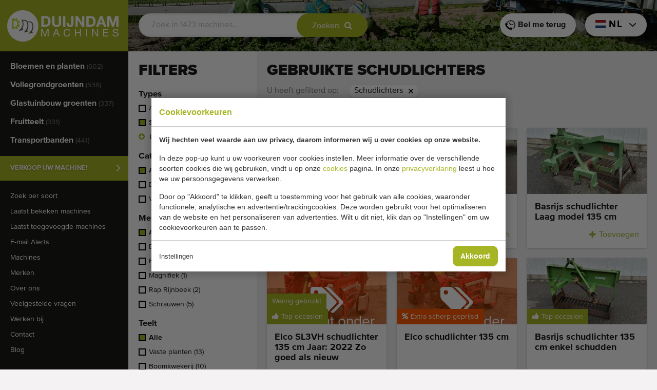

--- FILE ---
content_type: text/html; charset=UTF-8
request_url: https://www.duijndam-machines.com/nl/types/schudlichters/
body_size: 20517
content:
<!doctype html>
<html lang="nl-NL"><head><link rel="preload" href="/submodules/font-awesome/fonts/fontawesome-webfont.woff2?v=4.7.0" as="font" type="font/woff2" crossorigin><link rel="preload" href="/_webblocks/font/proximaNova/3230A0_B_0.woff2" as="font" type="font/woff2" crossorigin><link rel="preload" href="/_webblocks/font/proximaNova/3230A0_7_0.woff2" as="font" type="font/woff2" crossorigin><link rel="preload" href="/_webblocks/font/proximaNova/3230A0_F_0.woff2" as="font" type="font/woff2" crossorigin><meta charset="UTF-8"><title>Gebruikte Schudlichters te koop • Duijndam Machines</title><meta name="description" content="Duijndam Machines heeft een groot aanbod van gebruikte Schudlichters . Check de actuele voorraad. ✓ Gecheckte machines ✓ Grootste aanbod van de Benelux"><meta name="author" content="Goos Online"><meta name="dcterms.rightsHolder" content="Duijndam Machines"><meta name="robots" content="index, follow"><meta name="mobile-web-app-capable" content="yes"><meta name="apple-mobile-web-app-capable" content="yes"><meta name="google-site-verification" content="-jZ6g7xkl24DeLYoDxxJci_IFgiMBl67_ilug-Oc8eE"><link rel="dns-prefetch" href="//www.googletagmanager.com"><link rel="preload" href="/_webblocks/css/wrapped/wrapped.css?v=1759829589" as="style"><link rel="preload" href="/_webblocks/js/wrapped/wrapped.js?v=1767955861" as="script"><meta property="og:title" content="Gebruikte Schudlichters te koop • Duijndam Machines"><meta property="og:type" content="website"><meta property="og:url" content="https://www.duijndam-machines.com/nl/types/schudlichters/"><meta property="og:description" content="Duijndam Machines heeft een groot aanbod van gebruikte Schudlichters . Check de actuele voorraad. ✓ Gecheckte machines ✓ Grootste aanbod van de Benelux"><meta property="twitter:card" content="summary_large_image"><meta property="twitter:title" content="Gebruikte Schudlichters te koop • Duijndam Machines"><meta property="twitter:description" content="Duijndam Machines heeft een groot aanbod van gebruikte Schudlichters . Check de actuele voorraad. ✓ Gecheckte machines ✓ Grootste aanbod van de Benelux"><link rel="alternate" href="https://www.duijndam-machines.com/en/types/shaking-bedlifters/" hreflang="en"><link rel="alternate" href="https://www.duijndam-machines.com/nl/types/schudlichters/" hreflang="nl"><link rel="alternate" href="https://www.duijndam-machines.com/de/typen/schüttelheber/" hreflang="de"><link rel="alternate" href="https://www.duijndam-machines.com/fr/les-types/arracheuses-à-lame-vibrante/" hreflang="fr"><link rel="alternate" href="https://www.duijndam-machines.com/es/tipos/arrancadoras-vibratorias/" hreflang="es"><link rel="alternate" href="https://www.duijndam-machines.com/it/tipi/raccoglitrici-vibranti/" hreflang="it"><link rel="alternate" href="https://www.duijndam-machines.com/pt/tipos/máquinas-de-varejar-elevatórias/" hreflang="pt"><link rel="alternate" href="https://www.duijndam-machines.com/pl/rodzaje/kopaczki-wstrząsowe/" hreflang="pl"><link rel="alternate" href="https://www.duijndam-machines.com/ru/типы/вибрационные-выкопочные-скобы/" hreflang="ru"><link rel="alternate" href="https://www.duijndam-machines.com/hu/tipusok/rázó-ágyemelők/" hreflang="hu"><link rel="alternate" href="https://www.duijndam-machines.com/ro/tipuri/maşini-de-recoltat-cu-lamă-vibrantă/" hreflang="ro"><link rel="alternate" href="https://www.duijndam-machines.com/en/types/shaking-bedlifters/" hreflang="x-default"><link rel="canonical" href="https://www.duijndam-machines.com/nl/types/schudlichters/"><link href="/_webblocks/css/wrapped/wrapped.css?v=1759829589" type="text/css" rel="stylesheet"><!--Custom Trackers--> <meta name="viewport" content="width=device-width,initial-scale=1"><link rel="apple-touch-icon" sizes="180x180" href="/_webblocks/files/icons/apple-touch-icon.png"><link rel="icon" type="image/png" sizes="32x32" href="/_webblocks/files/icons/favicon-32x32.png"><link rel="icon" type="image/png" sizes="16x16" href="/_webblocks/files/icons/favicon-16x16.png"><link rel="manifest" href="/_webblocks/files/icons/site.webmanifest" crossorigin="use-credentials"><link rel="mask-icon" href="/_webblocks/files/icons/safari-pinned-tab.svg" color="#a6b523"><link rel="shortcut icon" href="/_webblocks/files/icons/favicon.ico"><meta name="apple-mobile-web-app-title" content="Duijndam Machines"><meta name="application-name" content="Duijndam Machines"><meta name="msapplication-TileColor" content="#3d3e31"><meta name="msapplication-config" content="/_webblocks/files/icons/browserconfig.xml"><meta name="theme-color" content="#ffffff"></head><body><div id="framework-cookies" class="closed" data-nosnippet><style> #framework-cookies, #framework-cookies-banner { --framework-cookies-main-color: 166, 181, 35; } </style><div id="framework-cookies-inner"><div id="framework-cookies-content"><div id="framework-cookies-welcome" class="framework-cookies-content"><div class="framework-cookies-top"><span class="framework-cookies-title">Cookievoorkeuren</span></div><div class="framework-cookies-body"><div class="framework-cookies-intro framework-cookie-content"><p><strong>Wij hechten veel waarde aan uw privacy, daarom informeren wij u over cookies op onze website.</strong></p><p>In deze pop-up kunt u uw voorkeuren voor cookies instellen. Meer informatie over de verschillende soorten cookies die wij gebruiken, vindt u op onze <a href="/nl/cookies/">cookies</a> pagina. In onze <a href="/nl/over-ons/privacybeleid-duijndam-machines/">privacyverklaring</a> leest u hoe we uw persoonsgegevens verwerken.</p><p>Door op "Akkoord" te klikken, geeft u toestemming voor het gebruik van alle cookies, waaronder functionele, analytische en advertentie/trackingcookies. Deze worden gebruikt voor het optimaliseren van de website en het personaliseren van advertenties. Wilt u dit niet, klik dan op "Instellingen" om uw cookievoorkeuren aan te passen.</p></div></div><div class="framework-cookies-bottom"><span class="framework-cookies-bottom-close" onclick="framework_cookie.settings()">Instellingen</span><span class="framework-button" onclick="framework_cookie.changePackage('complete'); framework_cookie.save();">Akkoord</span></div></div><div id="framework-cookies-settings" style="display: none;" class="framework-cookies-content"><div class="framework-cookies-top"><span class="framework-cookies-title">Cookievoorkeuren</span></div><div class="framework-cookies-body"><div class="framework-cookies-intro framework-cookie-content"><p><strong>Wij hechten veel waarde aan uw privacy, daarom informeren wij u over cookies op onze website.</strong></p><p>In deze pop-up kunt u uw voorkeuren voor cookies instellen. Meer informatie over de verschillende soorten cookies die wij gebruiken, vindt u op onze <a href="/nl/cookies/">cookies</a> pagina. In onze <a href="/nl/over-ons/privacybeleid-duijndam-machines/">privacyverklaring</a> leest u hoe we uw persoonsgegevens verwerken.</p></div><div id="framework-cookies-packages"><div class="framework-cookie-package" data-package="essential"><div class="framework-cookie-package-inner"><div class="framework-cookie-package-details framework-cookie-content"><div class="framework-cookie-title framework-cookie-title--small"> Alleen noodzakelijke cookies <div class="framework-toggle"><input type="checkbox" id="framework-cookie-switch-essential" value="essential"><label for="framework-cookie-switch-essential"></label></div></div><p>We gebruiken alleen functionele cookies die essentieel zijn voor het correct functioneren van de website. Deze cookies kunnen niet worden uitgeschakeld.</p></div></div></div><div class="framework-cookie-package active" data-package="basic"><div class="framework-cookie-package-inner"><div class="framework-cookie-package-details framework-cookie-content"><div class="framework-cookie-title framework-cookie-title--small"> Noodzakelijke en analytische cookies <div class="framework-toggle"><input type="checkbox" checked id="framework-cookie-switch-basic" value="basic"><label for="framework-cookie-switch-basic"></label></div></div><p>We gebruiken functionele cookies en geanonimiseerde analytische cookies om het gebruik van de website te meten en te verbeteren, zonder persoonlijke gegevens te verzamelen.</p></div></div></div><div class="framework-cookie-package" data-package="complete"><div class="framework-cookie-package-inner"><div class="framework-cookie-package-details framework-cookie-content"><div class="framework-cookie-title framework-cookie-title--small"> Toestemming voor alle cookies <div class="framework-toggle"><input type="checkbox" id="framework-cookie-switch-complete" value="complete"><label for="framework-cookie-switch-complete"></label></div></div><p>We gebruiken functionele, analytische en advertentie/trackingcookies om de website te optimaliseren en gepersonaliseerde advertenties te tonen. Deze cookies kunnen uw internetgedrag volgen.</p></div></div></div></div></div><div class="framework-cookies-bottom"><span class="framework-cookies-bottom-close" onclick="framework_cookie.settings('hide')">Terug</span><span class="framework-button" onclick="framework_cookie.save()">Opslaan</span></div></div></div></div></div><header class=""><a id="logo" href="/nl/"><img src="/_webblocks/images/logo.png" alt="Duijndam Machines" width="250" height="100"></a><a id="interests_box" href="/nl/offerte/" class="btn" style="display: none;"> Vraag offerte aan (<span>0</span>) </a><nav class="top"><ul><li><a class="nav_cat" href="/nl/bloemen-en-planten/">Bloemen en planten <span>(602)</span></a><div class="bigmenu"><div class="leftbanner equal"><div class="head_title"><div class="h2">Bloemen en planten</div><a href="/nl/bloemen-en-planten/" class="allbtn">Bekijk alle</a></div><div class="units-row"><div class="unit-25"><div class="h3">Bewerking</div><ul><li><a href="/nl/categorieen/grondbewerkingsmachines/cat:2/">Grondbewerken</a></li><li><a href="/nl/categorieen/zaaimachines/cat:2/">Zaaien</a></li><li><a href="/nl/categorieen/plantmachines/cat:2/">Planten</a></li><li><a href="/nl/categorieen/gewasbescherming-machines/cat:2/">Gewasbescherming</a></li><li><a href="/nl/categorieen/oogstmachines/cat:2/">Oogsten</a></li><li><a href="/nl/categorieen/wasmachines/cat:2/">Wassen</a></li><li><a href="/nl/categorieen/sorteermachines/cat:2/">Sorteren</a></li><li><a href="/nl/categorieen/bewerkingsmachines/cat:2/">Verwerken</a></li><li><a href="/nl/categorieen/inschuren/cat:2/">Inschuren</a></li><li><a href="/nl/categorieen/verpakkingsmachines/cat:2/">Verpakken</a></li><li><a href="/nl/categorieen/transportmiddelen/cat:2/">Transporteren</a></li><li><a href="/nl/categorieen/diversen/cat:2/">Diversen</a></li></ul></div><div class="unit-25"><div class="h3">Teelt</div><ul><li><a href="/nl/teelt/potplanten/">Potplanten</a></li><li><a href="/nl/teelt/boomkwekerij/">Boomkwekerij</a></li><li><a href="/nl/teelt/vaste-planten/">Vaste planten</a></li><li><a href="/nl/teelt/phalaenopsis/">Phalaenopsis</a></li><li><a href="/nl/teelt/bloemen/">Bloemen</a></li><li><a href="/nl/teelt/rozen/">Rozen</a></li><li><a href="/nl/teelt/chrysanten/">Chrysanten</a></li><li><a href="/nl/teelt/bloembollen/">Bloembollen</a></li><li><a href="/nl/teelt/tulpen/">Tulpen</a></li></ul></div><div class="unit-25"><div class="h3">Merken</div><ul><li><a href="/nl/merken/bercomex/">Bercomex</a></li><li><a href="/nl/merken/btm/">BTM Greenhouse Logistics</a></li><li><a href="/nl/merken/demtec/">Demtec</a></li><li><a href="/nl/merken/ellegaard/">Ellegaard</a></li><li><a href="/nl/merken/flier/">Flier</a></li><li><a href="/nl/merken/jamafa/">Jamafa</a></li><li><a href="/nl/merken/javo/">Javo</a></li><li><a href="/nl/merken/potveer/">Potveer</a></li><li><a href="/nl/merken/visser/">Visser Horti Systems</a></li><li><a href="/nl/merken/willburg/">Willburg Projects</a></li></ul></div><div class="unit-25"><div class="h3">Populaire types</div><ul><li><a href="/nl/types/beddenrooimachines/">Beddenrooimachines</a></li><li><a href="/nl/types/oppotmachines/">Oppotmachines</a></li><li><a href="/nl/types/pothouders/">Pothouders</a></li><li><a href="/nl/types/plantentransportbanden/">Plantentransportbanden</a></li><li><a href="/nl/types/trayvulmachines/">Trayvulmachines</a></li><li><a href="/nl/types/trayzaaimachines/">Trayzaaimachines</a></li><li><a href="/nl/types/pottenpersen/">Pottenpersen</a></li><li><a href="/nl/types/bloemenboslijnen/">Bloemenboslijnen</a></li><li><a href="/nl/types/rozensorteermachines/">Rozensorteermachines</a></li><li><a href="/nl/types/bindmachines/">Bindmachines</a></li><li><a href="/nl/types/emmervulmachines/">Emmervulmachines</a></li><li><a href="/nl/types/spuitwagens/">Spuitwagens</a></li><li><a href="/nl/types/struiken-en-bomen-rooimachines/">Struiken en bomen rooimachines</a></li><li><a href="/nl/types/uien-bollen-plantmachines/">Uien & Bollen plantmachines</a></li><li><a href="/nl/types/bloembollen-en-spruiten-sorteermachines/">Sorteermachines voor bloembollen en spruiten</a></li><li><a href="/nl/types/kistenvullers/">Kistenvullers</a></li><li><a href="/nl/types/doseerbunkers/">Doseerbunkers</a></li></ul></div></div></div><div class="clear"></div></div></li><li><a class="nav_cat" href="/nl/vollegrondgroenten/">Vollegrondgroenten <span>(536)</span></a><div class="bigmenu"><div class="leftbanner equal"><div class="head_title"><div class="h2">Vollegrondgroenten</div><a href="/nl/vollegrondgroenten/" class="allbtn">Bekijk alle</a></div><div class="units-row"><div class="unit-25"><div class="h3">Bewerking</div><ul><li><a href="/nl/categorieen/grondbewerkingsmachines/cat:1/">Grondbewerken</a></li><li><a href="/nl/categorieen/zaaimachines/cat:1/">Zaaien</a></li><li><a href="/nl/categorieen/plantmachines/cat:1/">Planten</a></li><li><a href="/nl/categorieen/gewasbescherming-machines/cat:1/">Gewasbescherming</a></li><li><a href="/nl/categorieen/oogstmachines/cat:1/">Oogsten</a></li><li><a href="/nl/categorieen/wasmachines/cat:1/">Wassen</a></li><li><a href="/nl/categorieen/sorteermachines/cat:1/">Sorteren</a></li><li><a href="/nl/categorieen/bewerkingsmachines/cat:1/">Verwerken</a></li><li><a href="/nl/categorieen/inschuren/cat:1/">Inschuren</a></li><li><a href="/nl/categorieen/verpakkingsmachines/cat:1/">Verpakken</a></li><li><a href="/nl/categorieen/transportmiddelen/cat:1/">Transporteren</a></li><li><a href="/nl/categorieen/diversen/cat:1/">Diversen</a></li></ul></div><div class="unit-25"><div class="h3">Teelt</div><ul><li><a href="/nl/teelt/aardappelen/">Aardappelen</a></li><li><a href="/nl/teelt/uien/">Uien</a></li><li><a href="/nl/teelt/knoflook/">Knoflook</a></li><li><a href="/nl/teelt/wortelen-peen/">Wortelen (Peen)</a></li><li><a href="/nl/teelt/prei/">Prei</a></li><li><a href="/nl/teelt/asperges/">Asperges</a></li><li><a href="/nl/teelt/kool/">Kool</a></li><li><a href="/nl/teelt/broccoli/">Broccoli</a></li><li><a href="/nl/teelt/bloemkool/">Bloemkool</a></li><li><a href="/nl/teelt/pompoenen/">Pompoenen</a></li><li><a href="/nl/teelt/spruiten/">Spruiten</a></li><li><a href="/nl/teelt/sla/">Sla</a></li><li><a href="/nl/teelt/spinazie/">Spinazie</a></li><li><a href="/nl/teelt/venkel/">Venkel</a></li><li><a href="/nl/teelt/zoete-aardappels-bataat/">Zoete aardappels (Bataat)</a></li><li><a href="/nl/teelt/kruiden/">Kruiden</a></li><li><a href="/nl/teelt/lente-uien/">Lente uien</a></li><li><a href="/nl/teelt/bonen/">Bonen</a></li><li><a href="/nl/teelt/levensmiddelen/">Levensmiddelen</a></li></ul></div><div class="unit-25"><div class="h3">Merken</div><ul><li><a href="/nl/merken/basrijs/">Basrijs</a></li><li><a href="/nl/merken/christiaens/">Christiaens Agro Systems</a></li><li><a href="/nl/merken/miedema/">Miedema</a></li><li><a href="/nl/merken/allround/">Allround Vegetable Processing</a></li><li><a href="/nl/merken/compas/">Compas</a></li><li><a href="/nl/merken/schouten/">Schouten</a></li><li><a href="/nl/merken/ferrari/">Ferrari Planting machines</a></li><li><a href="/nl/merken/lauwers/">Lauwers Planting machines</a></li><li><a href="/nl/merken/super-prefer/">Super Prefer</a></li><li><a href="/nl/merken/imants/">Imants Spading machines</a></li><li><a href="/nl/merken/holaras/">Holaras</a></li></ul></div><div class="unit-25"><div class="h3">Populaire types</div><ul><li><a href="/nl/types/spitmachines/">Spitmachines</a></li><li><a href="/nl/types/ruggenfrezen/">Ruggenfrezen</a></li><li><a href="/nl/types/beddenplantmachines/">Beddenplantmachines</a></li><li><a href="/nl/types/pneumatische-precisiezaaimachines/">Pneumatische precisiezaaimachines</a></li><li><a href="/nl/types/rijenfrezen/">Rijenfrezen</a></li><li><a href="/nl/types/wiedeggen/">Wiedeggen</a></li><li><a href="/nl/types/spruitenplukkers/">Spruitenplukkers</a></li><li><a href="/nl/types/uienloofklappers/">Uienloofklappers</a></li><li><a href="/nl/types/uienrooimachines/">Uienrooimachines</a></li><li><a href="/nl/types/beddenrooimachines/">Beddenrooimachines</a></li><li><a href="/nl/types/schudlichters/">Schudlichters</a></li><li><a href="/nl/types/wortelrooiers/">Wortelrooiers</a></li><li><a href="/nl/types/preirooiers/">Preirooiers</a></li><li><a href="/nl/types/preiwasmachines/">Preiwasmachines</a></li><li><a href="/nl/types/asperge-was-en-snijmachines/">Asperge was- en snijmachines</a></li><li><a href="/nl/types/aardappelsorteermachines/">Aardappelsorteermachines</a></li><li><a href="/nl/types/kistenkantelaars/">Kistenkantelaars</a></li><li><a href="/nl/types/stortbunkers/">Stortbunkers</a></li><li><a href="/nl/types/hallenvullers/">Hallenvullers</a></li><li><a href="/nl/types/telescoop-duobanden/">Telescoop- & Duobanden</a></li><li><a href="/nl/types/ventilatoren/">Ventilatoren</a></li><li><a href="/nl/types/bindmachines/">Bindmachines</a></li><li><a href="/nl/types/folieplantmachine/">Folieplantmachine</a></li></ul></div></div></div><div class="clear"></div></div></li><li><a class="nav_cat" href="/nl/glastuinbouw-groenten/">Glastuinbouw groenten <span>(337)</span></a><div class="bigmenu"><div class="leftbanner equal"><div class="head_title"><div class="h2">Glastuinbouw groenten</div><a href="/nl/glastuinbouw-groenten/" class="allbtn">Bekijk alle</a></div><div class="units-row"><div class="unit-25"><div class="h3">Bewerking</div><ul><li><a href="/nl/categorieen/grondbewerkingsmachines/cat:5/">Grondbewerken</a></li><li><a href="/nl/categorieen/zaaimachines/cat:5/">Zaaien</a></li><li><a href="/nl/categorieen/plantmachines/cat:5/">Planten</a></li><li><a href="/nl/categorieen/gewasbescherming-machines/cat:5/">Gewasbescherming</a></li><li><a href="/nl/categorieen/oogstmachines/cat:5/">Oogsten</a></li><li><a href="/nl/categorieen/wasmachines/cat:5/">Wassen</a></li><li><a href="/nl/categorieen/sorteermachines/cat:5/">Sorteren</a></li><li><a href="/nl/categorieen/bewerkingsmachines/cat:5/">Verwerken</a></li><li><a href="/nl/categorieen/verpakkingsmachines/cat:5/">Verpakken</a></li><li><a href="/nl/categorieen/transportmiddelen/cat:5/">Transporteren</a></li><li><a href="/nl/categorieen/diversen/cat:5/">Diversen</a></li></ul></div><div class="unit-25"><div class="h3">Teelt</div><ul><li><a href="/nl/teelt/tomaten/">Tomaten</a></li><li><a href="/nl/teelt/paprika-s/">Paprika's</a></li><li><a href="/nl/teelt/komkommers/">Komkommers</a></li><li><a href="/nl/teelt/aubergines/">Aubergines</a></li><li><a href="/nl/teelt/courgettes/">Courgettes</a></li><li><a href="/nl/teelt/sla/">Sla</a></li><li><a href="/nl/teelt/radijs/">Radijs</a></li><li><a href="/nl/teelt/levensmiddelen/">Levensmiddelen</a></li></ul></div><div class="unit-25"><div class="h3">Merken</div><ul><li><a href="/nl/merken/aweta/">Aweta</a></li><li><a href="/nl/merken/greefa/">Greefa</a></li><li><a href="/nl/merken/berg/">Berg Hortimotive</a></li><li><a href="/nl/merken/buitendijk-slaman/">Buitendijk & Slaman</a></li><li><a href="/nl/merken/empas/">Empas spraying equipment</a></li><li><a href="/nl/merken/taks/">Taks</a></li></ul></div><div class="unit-25"><div class="h3">Populaire types</div><ul><li><a href="/nl/types/tomatensorteermachines/">Tomatensorteermachines</a></li><li><a href="/nl/types/paprikasorteermachines/">Paprikasorteermachines</a></li><li><a href="/nl/types/auberginesorteermachines/">Auberginesorteermachines</a></li><li><a href="/nl/types/komkommersorteermachines/">Komkommersorteermachines</a></li><li><a href="/nl/types/komkommersealmachines/">Komkommersealmachines</a></li><li><a href="/nl/types/afweegmachine/">Afweegmachines</a></li><li><a href="/nl/types/flowpackmachines/">Flowpackmachines</a></li><li><a href="/nl/types/palletiseermachine/">Palletiseermachine</a></li><li><a href="/nl/types/palletwikkelaars/">Palletwikkelaars</a></li><li><a href="/nl/types/plukwagens/">Plukwagens</a></li><li><a href="/nl/types/buisrailwagens/">Buisrailwagens</a></li><li><a href="/nl/types/electro-buisrailwagens/">Electro buisrailwagens</a></li><li><a href="/nl/types/elektrische-transportwagens/">Elektrische transportwagens</a></li><li><a href="/nl/types/kistenkantelaars/">Kistenkantelaars</a></li><li><a href="/nl/types/slaplantmachines/">Slaplantmachines</a></li><li><a href="/nl/types/spuitwagens/">Spuitwagens</a></li><li><a href="/nl/types/vernevelaars/">Vernevelaars</a></li></ul></div></div></div><div class="clear"></div></div></li><li><a class="nav_cat" href="/nl/fruitteelt/">Fruitteelt <span>(331)</span></a><div class="bigmenu"><div class="leftbanner equal"><div class="head_title"><div class="h2">Fruitteelt</div><a href="/nl/fruitteelt/" class="allbtn">Bekijk alle</a></div><div class="units-row"><div class="unit-25"><div class="h3">Bewerking</div><ul><li><a href="/nl/categorieen/grondbewerkingsmachines/cat:9/">Grondbewerken</a></li><li><a href="/nl/categorieen/plantmachines/cat:9/">Planten</a></li><li><a href="/nl/categorieen/gewasbescherming-machines/cat:9/">Gewasbescherming</a></li><li><a href="/nl/categorieen/oogstmachines/cat:9/">Oogsten</a></li><li><a href="/nl/categorieen/wasmachines/cat:9/">Wassen</a></li><li><a href="/nl/categorieen/sorteermachines/cat:9/">Sorteren</a></li><li><a href="/nl/categorieen/bewerkingsmachines/cat:9/">Verwerken</a></li><li><a href="/nl/categorieen/verpakkingsmachines/cat:9/">Verpakken</a></li><li><a href="/nl/categorieen/transportmiddelen/cat:9/">Transporteren</a></li><li><a href="/nl/categorieen/diversen/cat:9/">Diversen</a></li></ul></div><div class="unit-25"><div class="h3">Teelt</div><ul><li><a href="/nl/teelt/appels/">Appels</a></li><li><a href="/nl/teelt/peren/">Peren</a></li><li><a href="/nl/teelt/aardbeien/">Aardbeien</a></li><li><a href="/nl/teelt/bessen/">Bessen</a></li><li><a href="/nl/teelt/sinaasappels/">Sinaasappels</a></li><li><a href="/nl/teelt/citrus-en-citroenen/">Citrus en citroenen</a></li><li><a href="/nl/teelt/mango-s/">Mango's</a></li><li><a href="/nl/teelt/avocado-s/">Avocado's</a></li><li><a href="/nl/teelt/kersen/">Kersen</a></li><li><a href="/nl/teelt/nectarines/">Nectarines</a></li><li><a href="/nl/teelt/abrikozen/">Abrikozen</a></li><li><a href="/nl/teelt/kiwi-s/">Kiwi's</a></li><li><a href="/nl/teelt/boomkwekerij/">Boomkwekerij</a></li><li><a href="/nl/teelt/levensmiddelen/">Levensmiddelen</a></li></ul></div><div class="unit-25"><div class="h3">Merken</div><ul><li><a href="/nl/merken/aweta/">Aweta</a></li><li><a href="/nl/merken/burg/">Burg</a></li><li><a href="/nl/merken/greefa/">Greefa</a></li><li><a href="/nl/merken/stas/">Stas Fruit</a></li><li><a href="/nl/merken/wamel-perfect/">Wamel Perfect</a></li></ul></div><div class="unit-25"><div class="h3">Populaire types</div><ul><li><a href="/nl/types/fruit-en-appelsorteermachines/">Fruit- en Appelsorteermachines</a></li><li><a href="/nl/types/perensorteermachines/">Perensorteermachines</a></li><li><a href="/nl/types/kistenkantelaars/">Kistenkantelaars</a></li><li><a href="/nl/types/kistenvullers/">Kistenvullers</a></li><li><a href="/nl/types/borstelmachines/">Borstelmachines</a></li><li><a href="/nl/types/drogers/">Drogers voor groenten en fruit</a></li><li><a href="/nl/types/leesbanden/">Leesbanden</a></li><li><a href="/nl/types/flowpackmachines/">Flowpackmachines</a></li><li><a href="/nl/types/draaitafels/">Draaitafels</a></li><li><a href="/nl/types/spitmachines/">Spitmachines</a></li></ul></div></div></div><div class="clear"></div></div></li><li><a class="nav_cat" href="/nl/transportbanden/">Transportbanden <span>(441)</span></a><div class="bigmenu"><div class="leftbanner equal"><div class="head_title"><div class="h2">Transportbanden</div><a href="/nl/transportbanden/" class="allbtn">Bekijk alle</a></div><div class="units-row"><div class="unit-25"><div class="h3">Merken</div><ul><li><a href="/nl/merken/bijlsma-hercules/">Bijlsma Hercules</a></li><li><a href="/nl/merken/miedema/">Miedema</a></li><li><a href="/nl/merken/grimme/">Grimme</a></li><li><a href="/nl/merken/visser-bolsward/">Visser Bolsward</a></li><li><a href="/nl/merken/beerepoot/">Beerepoot transportbanden</a></li><li><a href="/nl/merken/viscon/">Viscon</a></li><li><a href="/nl/merken/capway/">Capway</a></li><li><a href="/nl/merken/schouten/">Schouten</a></li><li><a href="/nl/merken/bercomex/">Bercomex</a></li></ul></div><div class="unit-25"><div class="h3">Populaire types</div><ul><li><a href="/nl/types/vlakke-banden/">Vlakke banden</a></li><li><a href="/nl/types/opvoerbanden/">Opvoerbanden</a></li><li><a href="/nl/types/trogbanden/">Trogbanden</a></li><li><a href="/nl/types/transportvijzels/">Transportvijzels</a></li><li><a href="/nl/types/plantentransportbanden/">Plantentransportbanden</a></li><li><a href="/nl/types/leesbanden/">Leesbanden</a></li><li><a href="/nl/types/rollenleesbanden/">Rollenleesbanden</a></li><li><a href="/nl/types/rollenbanen/">Rollenbanen</a></li><li><a href="/nl/types/doseerbunkers/">Doseerbunkers</a></li><li><a href="/nl/types/stortbunkers/">Stortbunkers</a></li><li><a href="/nl/types/hallenvullers/">Hallenvullers</a></li><li><a href="/nl/types/oogstband/">Oogstband</a></li><li><a href="/nl/types/spijlenbanden/">Spijlenbanden</a></li><li><a href="/nl/types/bochtbanden/">Bochtbanden</a></li><li><a href="/nl/types/telescoop-duobanden/">Telescoop- & Duobanden</a></li><li><a href="/nl/types/draaitafels/">Draaitafels</a></li></ul></div><div class="unit-50 unit-push-right"><form method="post" action="/nl/transportbanden/"><div class="units-row"><div class="filter_details pr10 clearfix unit-50 unit-small-100"><div class="h3 mb15 mt30">Transportband lengte <span>(cm)</span></div><div id="length_slider_menu" class="range_slider" data-min="40" data-max="2950" data-lowest="0" data-highest="2950"></div><div class="units-row mt20"><div class="unit-50"><input id="lengthValueMinMenu" name="lengthMinMenu" type="text" value="40" class="min" /><div class="extra mt5"><label><input id="lengthValueMinExtra" name="lengthMinExtra" type="checkbox" value="-30" > -30cm </label></div></div><div class="unit-50"><input id="lengthValueMaxMenu" name="lengthMaxMenu" type="text" value="2950" class="max" /><div class="extra mt5"><label><input id="lengthValueMaxExtra" name="lengthMaxExtra" type="checkbox" value="30" > +30cm </label></div></div></div></div><div class="filter_details pl10 clearfix unit-50 unit-small-100"><div class="h3 mb15 mt30">Transportband breedte <span>(cm)</span></div><div id="width_slider_menu" class="range_slider" data-min="2" data-max="249" data-lowest="0" data-highest="249"></div><div class="units-row mt20"><div class="unit-50"><input id="widthValueMinMenu" name="widthMinMenu" type="text" value="2" class="min" /><div class="extra mt5"><label><input id="widthValueMinExtra" name="widthMinExtra" type="checkbox" value="-10" > -10cm </label></div></div><div class="unit-50"><input id="widthValueMaxMenu" name="widthMaxMenu" type="text" value="249" class="max" /><div class="extra mt5"><label><input id="widthValueMaxExtra" name="widthMaxExtra" type="checkbox" value="10" > +10cm </label></div></div></div></div></div><div class="clearfix mt30 text-centered"><button type="submit" name="conveyor_submit" class="btn small">Zoek transportband op maat</button><input type="hidden" value="a2ef6b9c63ab9a2aee60fc1861eb6af6050a7e91d096913dd8f358139f49a1af" name="CSRF_TOKEN" /></div></form></div></div></div><div class="clear"></div></div></li></ul></nav><div class="highlighted-menu"><a href="/nl/verkoop-uw-machine/" class="btn mt0">Verkoop uw machine!</a></div><nav class="bottom"><ul><li><a href="/nl/types/">Zoek per soort</a></li><li><a href="/nl/laatst-bekeken-machines/" class=""> Laatst bekeken machines </a></li><li><a href="/nl/laatst-toegevoegde-machines/" class=""> Laatst toegevoegde machines </a></li><li><a href="/nl/e-mail-alerts/" class=""> E-mail Alerts </a></li><li><a href="/nl/machines/" class=""> Machines </a></li><li><a href="/nl/merken/" class=""> Merken </a></li><li><a href="/nl/over-ons/" class=""> Over ons </a></li><li><a href="/nl/veelgestelde-vragen/" class=""> Veelgestelde vragen </a></li><li><a href="/nl/werken-bij/" class=""> Werken bij </a></li><li><a href="/nl/contact/" class=""> Contact </a></li><li><a href="/nl/blog/" class=""> Blog </a></li></ul></nav><div class="usps usps-slider swiper swiper-row"><div class="swiper-wrapper"><div class="swiper-slide"><span>Kwalitatieve machines </span></div><div class="swiper-slide"><span>Ervaren personeel</span></div><div class="swiper-slide"><span>Wereldwijde levering</span></div><div class="swiper-slide"><span>Sinds 1977</span></div></div></div><div id="mobile_menu"><ul id="social" class="clearfix"><li class="bars"><a href="#"><i class="icon icon-bars"></i></a></li></ul></div><div class="mobile-menu-container"><div class="content row height-inherit"><div class="mobile-menu-scroll"><nav class="menu flex-grow flex-shrink padding-b-6"><ul><li class="has_submenu"><a class="nav_cat trigger-submenu" href="/nl/bloemen-en-planten/">Bloemen en planten <span>(602)</span></a><div class="submenu" data-lvl="1"><div class="wrap"><ul class="nav-back"><li><a href="#" class="trigger-top-level"><i class="icon icon-arrow-left mr10"></i> Alle categorieën </a></li></ul><div class="info"><span>Bloemen en planten <span>(602)</span></span></div><div class="nav"><ul><li><a href="/nl/bloemen-en-planten/" class="allbtn">Bekijk alle 602 machines</a></li><li class="has_submenu"><a href="#" class="allbtn trigger-submenu">Bewerking</a><div class="submenu" data-lvl="2"><div class="wrap"><ul class="nav-back"><li><a href="#" class="trigger-top-level"><i class="icon icon-arrow-left mr10"></i> Alle categorieën </a></li><li><a href="#" class="trigger-prev-level"><i class="icon icon-arrow-left mr10"></i> Bloemen en planten </a></li></ul><div class="info"><span>Bewerking</span></div><div class="nav"><ul><li><a href="/nl/categorieen/grondbewerkingsmachines/cat:2/">Grondbewerken</a></li><li><a href="/nl/categorieen/zaaimachines/cat:2/">Zaaien</a></li><li><a href="/nl/categorieen/plantmachines/cat:2/">Planten</a></li><li><a href="/nl/categorieen/gewasbescherming-machines/cat:2/">Gewasbescherming</a></li><li><a href="/nl/categorieen/oogstmachines/cat:2/">Oogsten</a></li><li><a href="/nl/categorieen/wasmachines/cat:2/">Wassen</a></li><li><a href="/nl/categorieen/sorteermachines/cat:2/">Sorteren</a></li><li><a href="/nl/categorieen/bewerkingsmachines/cat:2/">Verwerken</a></li><li><a href="/nl/categorieen/inschuren/cat:2/">Inschuren</a></li><li><a href="/nl/categorieen/verpakkingsmachines/cat:2/">Verpakken</a></li><li><a href="/nl/categorieen/transportmiddelen/cat:2/">Transporteren</a></li><li><a href="/nl/categorieen/diversen/cat:2/">Diversen</a></li></ul></div></div></div></li><li class="has_submenu"><a href="#" class="allbtn trigger-submenu">Teelt</a><div class="submenu" data-lvl="2"><div class="wrap"><ul class="nav-back"><li><a href="#" class="trigger-top-level"><i class="icon icon-arrow-left mr10"></i> Alle categorieën </a></li><li><a href="#" class="trigger-prev-level"><i class="icon icon-arrow-left mr10"></i> Bloemen en planten </a></li></ul><div class="info"><span>Teelt</span></div><div class="nav"><ul><li><a href="/nl/teelt/potplanten/">Potplanten</a></li><li><a href="/nl/teelt/boomkwekerij/">Boomkwekerij</a></li><li><a href="/nl/teelt/vaste-planten/">Vaste planten</a></li><li><a href="/nl/teelt/phalaenopsis/">Phalaenopsis</a></li><li><a href="/nl/teelt/bloemen/">Bloemen</a></li><li><a href="/nl/teelt/rozen/">Rozen</a></li><li><a href="/nl/teelt/chrysanten/">Chrysanten</a></li><li><a href="/nl/teelt/bloembollen/">Bloembollen</a></li><li><a href="/nl/teelt/tulpen/">Tulpen</a></li></ul></div></div></div></li><li class="has_submenu"><a href="#" class="allbtn trigger-submenu">Merken</a><div class="submenu" data-lvl="2"><div class="wrap"><ul class="nav-back"><li><a href="#" class="trigger-top-level"><i class="icon icon-arrow-left mr10"></i> Alle categorieën </a></li><li><a href="#" class="trigger-prev-level"><i class="icon icon-arrow-left mr10"></i> Bloemen en planten </a></li></ul><div class="info"><span>Merken</span></div><div class="nav"><ul><li><a href="/nl/merken/bercomex/">Bercomex</a></li><li><a href="/nl/merken/btm/">BTM Greenhouse Logistics</a></li><li><a href="/nl/merken/demtec/">Demtec</a></li><li><a href="/nl/merken/ellegaard/">Ellegaard</a></li><li><a href="/nl/merken/flier/">Flier</a></li><li><a href="/nl/merken/jamafa/">Jamafa</a></li><li><a href="/nl/merken/javo/">Javo</a></li><li><a href="/nl/merken/potveer/">Potveer</a></li><li><a href="/nl/merken/visser/">Visser Horti Systems</a></li><li><a href="/nl/merken/willburg/">Willburg Projects</a></li></ul></div></div></div></li><li class="has_submenu"><a href="#" class="allbtn trigger-submenu">Populaire types</a><div class="submenu" data-lvl="2"><div class="wrap"><ul class="nav-back"><li><a href="#" class="trigger-top-level"><i class="icon icon-arrow-left mr10"></i> Alle categorieën </a></li><li><a href="#" class="trigger-prev-level"><i class="icon icon-arrow-left mr10"></i> Bloemen en planten </a></li></ul><div class="info"><span>Populaire types</span></div><div class="nav"><ul><li><a href="/nl/types/beddenrooimachines/">Beddenrooimachines</a></li><li><a href="/nl/types/oppotmachines/">Oppotmachines</a></li><li><a href="/nl/types/pothouders/">Pothouders</a></li><li><a href="/nl/types/plantentransportbanden/">Plantentransportbanden</a></li><li><a href="/nl/types/trayvulmachines/">Trayvulmachines</a></li><li><a href="/nl/types/trayzaaimachines/">Trayzaaimachines</a></li><li><a href="/nl/types/pottenpersen/">Pottenpersen</a></li><li><a href="/nl/types/bloemenboslijnen/">Bloemenboslijnen</a></li><li><a href="/nl/types/rozensorteermachines/">Rozensorteermachines</a></li><li><a href="/nl/types/bindmachines/">Bindmachines</a></li><li><a href="/nl/types/emmervulmachines/">Emmervulmachines</a></li><li><a href="/nl/types/spuitwagens/">Spuitwagens</a></li><li><a href="/nl/types/struiken-en-bomen-rooimachines/">Struiken en bomen rooimachines</a></li><li><a href="/nl/types/uien-bollen-plantmachines/">Uien & Bollen plantmachines</a></li><li><a href="/nl/types/bloembollen-en-spruiten-sorteermachines/">Sorteermachines voor bloembollen en spruiten</a></li><li><a href="/nl/types/kistenvullers/">Kistenvullers</a></li><li><a href="/nl/types/doseerbunkers/">Doseerbunkers</a></li></ul></div></div></div></li></ul></div></div></div></li><li class="has_submenu"><a class="nav_cat trigger-submenu" href="/nl/vollegrondgroenten/">Vollegrondgroenten <span>(536)</span></a><div class="submenu" data-lvl="1"><div class="wrap"><ul class="nav-back"><li><a href="#" class="trigger-top-level"><i class="icon icon-arrow-left mr10"></i> Alle categorieën </a></li></ul><div class="info"><span>Vollegrondgroenten <span>(536)</span></span></div><div class="nav"><ul><li><a href="/nl/vollegrondgroenten/" class="allbtn">Bekijk alle 536 machines</a></li><li class="has_submenu"><a href="#" class="allbtn trigger-submenu">Bewerking</a><div class="submenu" data-lvl="2"><div class="wrap"><ul class="nav-back"><li><a href="#" class="trigger-top-level"><i class="icon icon-arrow-left mr10"></i> Alle categorieën </a></li><li><a href="#" class="trigger-prev-level"><i class="icon icon-arrow-left mr10"></i> Vollegrondgroenten </a></li></ul><div class="info"><span>Bewerking</span></div><div class="nav"><ul><li><a href="/nl/categorieen/grondbewerkingsmachines/cat:1/">Grondbewerken</a></li><li><a href="/nl/categorieen/zaaimachines/cat:1/">Zaaien</a></li><li><a href="/nl/categorieen/plantmachines/cat:1/">Planten</a></li><li><a href="/nl/categorieen/gewasbescherming-machines/cat:1/">Gewasbescherming</a></li><li><a href="/nl/categorieen/oogstmachines/cat:1/">Oogsten</a></li><li><a href="/nl/categorieen/wasmachines/cat:1/">Wassen</a></li><li><a href="/nl/categorieen/sorteermachines/cat:1/">Sorteren</a></li><li><a href="/nl/categorieen/bewerkingsmachines/cat:1/">Verwerken</a></li><li><a href="/nl/categorieen/inschuren/cat:1/">Inschuren</a></li><li><a href="/nl/categorieen/verpakkingsmachines/cat:1/">Verpakken</a></li><li><a href="/nl/categorieen/transportmiddelen/cat:1/">Transporteren</a></li><li><a href="/nl/categorieen/diversen/cat:1/">Diversen</a></li></ul></div></div></div></li><li class="has_submenu"><a href="#" class="allbtn trigger-submenu">Teelt</a><div class="submenu" data-lvl="2"><div class="wrap"><ul class="nav-back"><li><a href="#" class="trigger-top-level"><i class="icon icon-arrow-left mr10"></i> Alle categorieën </a></li><li><a href="#" class="trigger-prev-level"><i class="icon icon-arrow-left mr10"></i> Vollegrondgroenten </a></li></ul><div class="info"><span>Teelt</span></div><div class="nav"><ul><li><a href="/nl/teelt/aardappelen/">Aardappelen</a></li><li><a href="/nl/teelt/uien/">Uien</a></li><li><a href="/nl/teelt/knoflook/">Knoflook</a></li><li><a href="/nl/teelt/wortelen-peen/">Wortelen (Peen)</a></li><li><a href="/nl/teelt/prei/">Prei</a></li><li><a href="/nl/teelt/asperges/">Asperges</a></li><li><a href="/nl/teelt/kool/">Kool</a></li><li><a href="/nl/teelt/broccoli/">Broccoli</a></li><li><a href="/nl/teelt/bloemkool/">Bloemkool</a></li><li><a href="/nl/teelt/pompoenen/">Pompoenen</a></li><li><a href="/nl/teelt/spruiten/">Spruiten</a></li><li><a href="/nl/teelt/sla/">Sla</a></li><li><a href="/nl/teelt/spinazie/">Spinazie</a></li><li><a href="/nl/teelt/venkel/">Venkel</a></li><li><a href="/nl/teelt/zoete-aardappels-bataat/">Zoete aardappels (Bataat)</a></li><li><a href="/nl/teelt/kruiden/">Kruiden</a></li><li><a href="/nl/teelt/lente-uien/">Lente uien</a></li><li><a href="/nl/teelt/bonen/">Bonen</a></li><li><a href="/nl/teelt/levensmiddelen/">Levensmiddelen</a></li></ul></div></div></div></li><li class="has_submenu"><a href="#" class="allbtn trigger-submenu">Merken</a><div class="submenu" data-lvl="2"><div class="wrap"><ul class="nav-back"><li><a href="#" class="trigger-top-level"><i class="icon icon-arrow-left mr10"></i> Alle categorieën </a></li><li><a href="#" class="trigger-prev-level"><i class="icon icon-arrow-left mr10"></i> Vollegrondgroenten </a></li></ul><div class="info"><span>Merken</span></div><div class="nav"><ul><li><a href="/nl/merken/basrijs/">Basrijs</a></li><li><a href="/nl/merken/christiaens/">Christiaens Agro Systems</a></li><li><a href="/nl/merken/miedema/">Miedema</a></li><li><a href="/nl/merken/allround/">Allround Vegetable Processing</a></li><li><a href="/nl/merken/compas/">Compas</a></li><li><a href="/nl/merken/schouten/">Schouten</a></li><li><a href="/nl/merken/ferrari/">Ferrari Planting machines</a></li><li><a href="/nl/merken/lauwers/">Lauwers Planting machines</a></li><li><a href="/nl/merken/super-prefer/">Super Prefer</a></li><li><a href="/nl/merken/imants/">Imants Spading machines</a></li><li><a href="/nl/merken/holaras/">Holaras</a></li></ul></div></div></div></li><li class="has_submenu"><a href="#" class="allbtn trigger-submenu">Populaire types</a><div class="submenu" data-lvl="2"><div class="wrap"><ul class="nav-back"><li><a href="#" class="trigger-top-level"><i class="icon icon-arrow-left mr10"></i> Alle categorieën </a></li><li><a href="#" class="trigger-prev-level"><i class="icon icon-arrow-left mr10"></i> Vollegrondgroenten </a></li></ul><div class="info"><span>Populaire types</span></div><div class="nav"><ul><li><a href="/nl/types/spitmachines/">Spitmachines</a></li><li><a href="/nl/types/ruggenfrezen/">Ruggenfrezen</a></li><li><a href="/nl/types/beddenplantmachines/">Beddenplantmachines</a></li><li><a href="/nl/types/pneumatische-precisiezaaimachines/">Pneumatische precisiezaaimachines</a></li><li><a href="/nl/types/rijenfrezen/">Rijenfrezen</a></li><li><a href="/nl/types/wiedeggen/">Wiedeggen</a></li><li><a href="/nl/types/spruitenplukkers/">Spruitenplukkers</a></li><li><a href="/nl/types/uienloofklappers/">Uienloofklappers</a></li><li><a href="/nl/types/uienrooimachines/">Uienrooimachines</a></li><li><a href="/nl/types/beddenrooimachines/">Beddenrooimachines</a></li><li><a href="/nl/types/schudlichters/">Schudlichters</a></li><li><a href="/nl/types/wortelrooiers/">Wortelrooiers</a></li><li><a href="/nl/types/preirooiers/">Preirooiers</a></li><li><a href="/nl/types/preiwasmachines/">Preiwasmachines</a></li><li><a href="/nl/types/asperge-was-en-snijmachines/">Asperge was- en snijmachines</a></li><li><a href="/nl/types/aardappelsorteermachines/">Aardappelsorteermachines</a></li><li><a href="/nl/types/kistenkantelaars/">Kistenkantelaars</a></li><li><a href="/nl/types/stortbunkers/">Stortbunkers</a></li><li><a href="/nl/types/hallenvullers/">Hallenvullers</a></li><li><a href="/nl/types/telescoop-duobanden/">Telescoop- & Duobanden</a></li><li><a href="/nl/types/ventilatoren/">Ventilatoren</a></li><li><a href="/nl/types/bindmachines/">Bindmachines</a></li><li><a href="/nl/types/folieplantmachine/">Folieplantmachine</a></li></ul></div></div></div></li></ul></div></div></div></li><li class="has_submenu"><a class="nav_cat trigger-submenu" href="/nl/glastuinbouw-groenten/">Glastuinbouw groenten <span>(337)</span></a><div class="submenu" data-lvl="1"><div class="wrap"><ul class="nav-back"><li><a href="#" class="trigger-top-level"><i class="icon icon-arrow-left mr10"></i> Alle categorieën </a></li></ul><div class="info"><span>Glastuinbouw groenten <span>(337)</span></span></div><div class="nav"><ul><li><a href="/nl/glastuinbouw-groenten/" class="allbtn">Bekijk alle 337 machines</a></li><li class="has_submenu"><a href="#" class="allbtn trigger-submenu">Bewerking</a><div class="submenu" data-lvl="2"><div class="wrap"><ul class="nav-back"><li><a href="#" class="trigger-top-level"><i class="icon icon-arrow-left mr10"></i> Alle categorieën </a></li><li><a href="#" class="trigger-prev-level"><i class="icon icon-arrow-left mr10"></i> Glastuinbouw groenten </a></li></ul><div class="info"><span>Bewerking</span></div><div class="nav"><ul><li><a href="/nl/categorieen/grondbewerkingsmachines/cat:5/">Grondbewerken</a></li><li><a href="/nl/categorieen/zaaimachines/cat:5/">Zaaien</a></li><li><a href="/nl/categorieen/plantmachines/cat:5/">Planten</a></li><li><a href="/nl/categorieen/gewasbescherming-machines/cat:5/">Gewasbescherming</a></li><li><a href="/nl/categorieen/oogstmachines/cat:5/">Oogsten</a></li><li><a href="/nl/categorieen/wasmachines/cat:5/">Wassen</a></li><li><a href="/nl/categorieen/sorteermachines/cat:5/">Sorteren</a></li><li><a href="/nl/categorieen/bewerkingsmachines/cat:5/">Verwerken</a></li><li><a href="/nl/categorieen/verpakkingsmachines/cat:5/">Verpakken</a></li><li><a href="/nl/categorieen/transportmiddelen/cat:5/">Transporteren</a></li><li><a href="/nl/categorieen/diversen/cat:5/">Diversen</a></li></ul></div></div></div></li><li class="has_submenu"><a href="#" class="allbtn trigger-submenu">Teelt</a><div class="submenu" data-lvl="2"><div class="wrap"><ul class="nav-back"><li><a href="#" class="trigger-top-level"><i class="icon icon-arrow-left mr10"></i> Alle categorieën </a></li><li><a href="#" class="trigger-prev-level"><i class="icon icon-arrow-left mr10"></i> Glastuinbouw groenten </a></li></ul><div class="info"><span>Teelt</span></div><div class="nav"><ul><li><a href="/nl/teelt/tomaten/">Tomaten</a></li><li><a href="/nl/teelt/paprika-s/">Paprika's</a></li><li><a href="/nl/teelt/komkommers/">Komkommers</a></li><li><a href="/nl/teelt/aubergines/">Aubergines</a></li><li><a href="/nl/teelt/courgettes/">Courgettes</a></li><li><a href="/nl/teelt/sla/">Sla</a></li><li><a href="/nl/teelt/radijs/">Radijs</a></li><li><a href="/nl/teelt/levensmiddelen/">Levensmiddelen</a></li></ul></div></div></div></li><li class="has_submenu"><a href="#" class="allbtn trigger-submenu">Merken</a><div class="submenu" data-lvl="2"><div class="wrap"><ul class="nav-back"><li><a href="#" class="trigger-top-level"><i class="icon icon-arrow-left mr10"></i> Alle categorieën </a></li><li><a href="#" class="trigger-prev-level"><i class="icon icon-arrow-left mr10"></i> Glastuinbouw groenten </a></li></ul><div class="info"><span>Merken</span></div><div class="nav"><ul><li><a href="/nl/merken/aweta/">Aweta</a></li><li><a href="/nl/merken/greefa/">Greefa</a></li><li><a href="/nl/merken/berg/">Berg Hortimotive</a></li><li><a href="/nl/merken/buitendijk-slaman/">Buitendijk & Slaman</a></li><li><a href="/nl/merken/empas/">Empas spraying equipment</a></li><li><a href="/nl/merken/taks/">Taks</a></li></ul></div></div></div></li><li class="has_submenu"><a href="#" class="allbtn trigger-submenu">Populaire types</a><div class="submenu" data-lvl="2"><div class="wrap"><ul class="nav-back"><li><a href="#" class="trigger-top-level"><i class="icon icon-arrow-left mr10"></i> Alle categorieën </a></li><li><a href="#" class="trigger-prev-level"><i class="icon icon-arrow-left mr10"></i> Glastuinbouw groenten </a></li></ul><div class="info"><span>Populaire types</span></div><div class="nav"><ul><li><a href="/nl/types/tomatensorteermachines/">Tomatensorteermachines</a></li><li><a href="/nl/types/paprikasorteermachines/">Paprikasorteermachines</a></li><li><a href="/nl/types/auberginesorteermachines/">Auberginesorteermachines</a></li><li><a href="/nl/types/komkommersorteermachines/">Komkommersorteermachines</a></li><li><a href="/nl/types/komkommersealmachines/">Komkommersealmachines</a></li><li><a href="/nl/types/afweegmachine/">Afweegmachines</a></li><li><a href="/nl/types/flowpackmachines/">Flowpackmachines</a></li><li><a href="/nl/types/palletiseermachine/">Palletiseermachine</a></li><li><a href="/nl/types/palletwikkelaars/">Palletwikkelaars</a></li><li><a href="/nl/types/plukwagens/">Plukwagens</a></li><li><a href="/nl/types/buisrailwagens/">Buisrailwagens</a></li><li><a href="/nl/types/electro-buisrailwagens/">Electro buisrailwagens</a></li><li><a href="/nl/types/elektrische-transportwagens/">Elektrische transportwagens</a></li><li><a href="/nl/types/kistenkantelaars/">Kistenkantelaars</a></li><li><a href="/nl/types/slaplantmachines/">Slaplantmachines</a></li><li><a href="/nl/types/spuitwagens/">Spuitwagens</a></li><li><a href="/nl/types/vernevelaars/">Vernevelaars</a></li></ul></div></div></div></li></ul></div></div></div></li><li class="has_submenu"><a class="nav_cat trigger-submenu" href="/nl/fruitteelt/">Fruitteelt <span>(331)</span></a><div class="submenu" data-lvl="1"><div class="wrap"><ul class="nav-back"><li><a href="#" class="trigger-top-level"><i class="icon icon-arrow-left mr10"></i> Alle categorieën </a></li></ul><div class="info"><span>Fruitteelt <span>(331)</span></span></div><div class="nav"><ul><li><a href="/nl/fruitteelt/" class="allbtn">Bekijk alle 331 machines</a></li><li class="has_submenu"><a href="#" class="allbtn trigger-submenu">Bewerking</a><div class="submenu" data-lvl="2"><div class="wrap"><ul class="nav-back"><li><a href="#" class="trigger-top-level"><i class="icon icon-arrow-left mr10"></i> Alle categorieën </a></li><li><a href="#" class="trigger-prev-level"><i class="icon icon-arrow-left mr10"></i> Fruitteelt </a></li></ul><div class="info"><span>Bewerking</span></div><div class="nav"><ul><li><a href="/nl/categorieen/grondbewerkingsmachines/cat:9/">Grondbewerken</a></li><li><a href="/nl/categorieen/plantmachines/cat:9/">Planten</a></li><li><a href="/nl/categorieen/gewasbescherming-machines/cat:9/">Gewasbescherming</a></li><li><a href="/nl/categorieen/oogstmachines/cat:9/">Oogsten</a></li><li><a href="/nl/categorieen/wasmachines/cat:9/">Wassen</a></li><li><a href="/nl/categorieen/sorteermachines/cat:9/">Sorteren</a></li><li><a href="/nl/categorieen/bewerkingsmachines/cat:9/">Verwerken</a></li><li><a href="/nl/categorieen/verpakkingsmachines/cat:9/">Verpakken</a></li><li><a href="/nl/categorieen/transportmiddelen/cat:9/">Transporteren</a></li><li><a href="/nl/categorieen/diversen/cat:9/">Diversen</a></li></ul></div></div></div></li><li class="has_submenu"><a href="#" class="allbtn trigger-submenu">Teelt</a><div class="submenu" data-lvl="2"><div class="wrap"><ul class="nav-back"><li><a href="#" class="trigger-top-level"><i class="icon icon-arrow-left mr10"></i> Alle categorieën </a></li><li><a href="#" class="trigger-prev-level"><i class="icon icon-arrow-left mr10"></i> Fruitteelt </a></li></ul><div class="info"><span>Teelt</span></div><div class="nav"><ul><li><a href="/nl/teelt/appels/">Appels</a></li><li><a href="/nl/teelt/peren/">Peren</a></li><li><a href="/nl/teelt/aardbeien/">Aardbeien</a></li><li><a href="/nl/teelt/bessen/">Bessen</a></li><li><a href="/nl/teelt/sinaasappels/">Sinaasappels</a></li><li><a href="/nl/teelt/citrus-en-citroenen/">Citrus en citroenen</a></li><li><a href="/nl/teelt/mango-s/">Mango's</a></li><li><a href="/nl/teelt/avocado-s/">Avocado's</a></li><li><a href="/nl/teelt/kersen/">Kersen</a></li><li><a href="/nl/teelt/nectarines/">Nectarines</a></li><li><a href="/nl/teelt/abrikozen/">Abrikozen</a></li><li><a href="/nl/teelt/kiwi-s/">Kiwi's</a></li><li><a href="/nl/teelt/boomkwekerij/">Boomkwekerij</a></li><li><a href="/nl/teelt/levensmiddelen/">Levensmiddelen</a></li></ul></div></div></div></li><li class="has_submenu"><a href="#" class="allbtn trigger-submenu">Merken</a><div class="submenu" data-lvl="2"><div class="wrap"><ul class="nav-back"><li><a href="#" class="trigger-top-level"><i class="icon icon-arrow-left mr10"></i> Alle categorieën </a></li><li><a href="#" class="trigger-prev-level"><i class="icon icon-arrow-left mr10"></i> Fruitteelt </a></li></ul><div class="info"><span>Merken</span></div><div class="nav"><ul><li><a href="/nl/merken/aweta/">Aweta</a></li><li><a href="/nl/merken/burg/">Burg</a></li><li><a href="/nl/merken/greefa/">Greefa</a></li><li><a href="/nl/merken/stas/">Stas Fruit</a></li><li><a href="/nl/merken/wamel-perfect/">Wamel Perfect</a></li></ul></div></div></div></li><li class="has_submenu"><a href="#" class="allbtn trigger-submenu">Populaire types</a><div class="submenu" data-lvl="2"><div class="wrap"><ul class="nav-back"><li><a href="#" class="trigger-top-level"><i class="icon icon-arrow-left mr10"></i> Alle categorieën </a></li><li><a href="#" class="trigger-prev-level"><i class="icon icon-arrow-left mr10"></i> Fruitteelt </a></li></ul><div class="info"><span>Populaire types</span></div><div class="nav"><ul><li><a href="/nl/types/fruit-en-appelsorteermachines/">Fruit- en Appelsorteermachines</a></li><li><a href="/nl/types/perensorteermachines/">Perensorteermachines</a></li><li><a href="/nl/types/kistenkantelaars/">Kistenkantelaars</a></li><li><a href="/nl/types/kistenvullers/">Kistenvullers</a></li><li><a href="/nl/types/borstelmachines/">Borstelmachines</a></li><li><a href="/nl/types/drogers/">Drogers voor groenten en fruit</a></li><li><a href="/nl/types/leesbanden/">Leesbanden</a></li><li><a href="/nl/types/flowpackmachines/">Flowpackmachines</a></li><li><a href="/nl/types/draaitafels/">Draaitafels</a></li><li><a href="/nl/types/spitmachines/">Spitmachines</a></li></ul></div></div></div></li></ul></div></div></div></li><li class="has_submenu"><a class="nav_cat trigger-submenu" href="/nl/transportbanden/">Transportbanden <span>(441)</span></a><div class="submenu" data-lvl="1"><div class="wrap"><ul class="nav-back"><li><a href="#" class="trigger-top-level"><i class="icon icon-arrow-left mr10"></i> Alle categorieën </a></li></ul><div class="info"><span>Transportbanden <span>(441)</span></span></div><div class="nav"><ul><li><a href="/nl/transportbanden/" class="allbtn">Bekijk alle 441 machines</a></li><li class="has_submenu"><a href="#" class="allbtn trigger-submenu">Merken</a><div class="submenu" data-lvl="2"><div class="wrap"><ul class="nav-back"><li><a href="#" class="trigger-top-level"><i class="icon icon-arrow-left mr10"></i> Alle categorieën </a></li><li><a href="#" class="trigger-prev-level"><i class="icon icon-arrow-left mr10"></i> Transportbanden </a></li></ul><div class="info"><span>Merken</span></div><div class="nav"><ul><li><a href="/nl/merken/bijlsma-hercules/">Bijlsma Hercules</a></li><li><a href="/nl/merken/miedema/">Miedema</a></li><li><a href="/nl/merken/grimme/">Grimme</a></li><li><a href="/nl/merken/visser-bolsward/">Visser Bolsward</a></li><li><a href="/nl/merken/beerepoot/">Beerepoot transportbanden</a></li><li><a href="/nl/merken/viscon/">Viscon</a></li><li><a href="/nl/merken/capway/">Capway</a></li><li><a href="/nl/merken/schouten/">Schouten</a></li><li><a href="/nl/merken/bercomex/">Bercomex</a></li></ul></div></div></div></li><li class="has_submenu"><a href="#" class="allbtn trigger-submenu">Types</a><div class="submenu" data-lvl="2"><div class="wrap"><ul class="nav-back"><li><a href="#" class="trigger-top-level"><i class="icon icon-arrow-left mr10"></i> Alle categorieën </a></li><li><a href="#" class="trigger-prev-level"><i class="icon icon-arrow-left mr10"></i> Transportbanden </a></li></ul><div class="info"><span>Types</span></div><div class="nav"><ul><li><a href="/nl/types/vlakke-banden/">Vlakke banden</a></li><li><a href="/nl/types/opvoerbanden/">Opvoerbanden</a></li><li><a href="/nl/types/trogbanden/">Trogbanden</a></li><li><a href="/nl/types/transportvijzels/">Transportvijzels</a></li><li><a href="/nl/types/plantentransportbanden/">Plantentransportbanden</a></li><li><a href="/nl/types/leesbanden/">Leesbanden</a></li><li><a href="/nl/types/rollenleesbanden/">Rollenleesbanden</a></li><li><a href="/nl/types/rollenbanen/">Rollenbanen</a></li><li><a href="/nl/types/doseerbunkers/">Doseerbunkers</a></li><li><a href="/nl/types/stortbunkers/">Stortbunkers</a></li><li><a href="/nl/types/hallenvullers/">Hallenvullers</a></li><li><a href="/nl/types/oogstband/">Oogstband</a></li><li><a href="/nl/types/spijlenbanden/">Spijlenbanden</a></li><li><a href="/nl/types/bochtbanden/">Bochtbanden</a></li><li><a href="/nl/types/telescoop-duobanden/">Telescoop- & Duobanden</a></li><li><a href="/nl/types/draaitafels/">Draaitafels</a></li></ul></div></div></div></li><li><div class="submenu-filter"><form method="post" action="/nl/transportbanden/"><div class="units-row"><div class="filter_details pr10 clearfix unit-50 unit-small-100"><div class="h3 mb15 mt10 color-white">Transportband lengte <span>(cm)</span></div><div id="length_slider_menu--mobile" class="range_slider" data-min="40" data-max="2950" data-lowest="0" data-highest="2950"></div><div class="mt20" style="display:flex;flex-wrap:nowrap;justify-content:space-between;"><div class="" style="width:calc(50% - 5px);"><input id="lengthValueMinMenuMobile" name="lengthMinMenu" type="text" value="40" class="min" /><div class="extra mt10"><label><input id="lengthValueMinExtraMobile" name="lengthMinExtra" type="checkbox" value="-30" > -30cm </label></div></div><div class="" style="width:calc(50% - 5px);"><input id="lengthValueMaxMenuMobile" name="lengthMaxMenu" type="text" value="2950" class="max" /><div class="extra mt10"><label><input id="lengthValueMaxExtraMobile" name="lengthMaxExtra" type="checkbox" value="30" > +30cm </label></div></div></div></div><div class="filter_details pl10 clearfix unit-50 unit-small-100"><div class="h3 mb15 mt15 color-white">Transportband breedte <span>(cm)</span></div><div id="width_slider_menu--mobile" class="range_slider" data-min="2" data-max="249" data-lowest="0" data-highest="249"></div><div class="mt20" style="display:flex;flex-wrap:nowrap;justify-content:space-between;"><div class="" style="width:calc(50% - 5px);"><input id="widthValueMinMenuMobile" name="widthMinMenu" type="text" value="2" class="min" /><div class="extra mt10"><label><input id="widthValueMinExtraMobile" name="widthMinExtra" type="checkbox" value="-10" > -10cm </label></div></div><div class="" style="width:calc(50% - 5px);"><input id="widthValueMaxMenuMobile" name="widthMaxMenu" type="text" value="249" class="max" /><div class="extra mt10"><label><input id="widthValueMaxExtraMobile" name="widthMaxExtra" type="checkbox" value="10" > +10cm </label></div></div></div></div></div><div class="clearfix mt15 text-centered"><button type="submit" name="conveyor_submit" class="btn small">Zoek transportband op maat</button><input type="hidden" value="b3cfa0d0c1ad2e615cb9110810a36e030014208bc20db4fc53ce1c651bfd550f" name="CSRF_TOKEN" /></div></form></div></li></ul></div></div></div></li><li class="highlighted"><a href="/nl/verkoop-uw-machine/">Verkoop uw machine!</a></li><li><a href="/nl/types/">Zoek per soort</a></li><li><a href="/nl/laatst-bekeken-machines/" class=""> Laatst bekeken machines </a></li><li><a href="/nl/laatst-toegevoegde-machines/" class=""> Laatst toegevoegde machines </a></li><li><a href="/nl/e-mail-alerts/" class=""> E-mail Alerts </a></li><li><a href="/nl/machines/" class=""> Machines </a></li><li><a href="/nl/merken/" class=""> Merken </a></li><li><a href="/nl/over-ons/" class=""> Over ons </a></li><li><a href="/nl/veelgestelde-vragen/" class=""> Veelgestelde vragen </a></li><li><a href="/nl/werken-bij/" class=""> Werken bij </a></li><li><a href="/nl/contact/" class=""> Contact </a></li><li><a href="/nl/blog/" class=""> Blog </a></li></ul></nav><div class="footer mt20"><div class="usps"><ul><li>Kwalitatieve machines </li><li>Ervaren personeel</li><li>Wereldwijde levering</li><li>Sinds 1977</li></ul></div></div></div></div></div></header><div id="header-watcher"></div><div id="wrapper"><div id="content"><div class="top_banner scrolled2"><div class="container units-row"><div class="bottom_balk"><form id="search_form" method="post" action="/nl/machines/" data-ajax="false"><input type="text" autocomplete="off" name="search" placeholder="Zoek in 1473 machines..." value="" /><button type="submit" id="header_search" name="submit_search"><span>Zoeken</span><i class="icon icon-search" title="search"></i></button></form><ul><li id="languagemenu" class="hassubmenu clearfix"><a href="#" id="active_language"><img src="/images/languages/flag-of-the-netherlands.png?resolution=20x16" alt="nl" width="20" height="16"><b>nl</b><span></span></a><ul><li><a class="no_ajax" id="translated_url_en" href="/en/">English</a></li><li><a class="no_ajax" id="translated_url_de" href="/de/">Deutsch</a></li><li><a class="no_ajax" id="translated_url_fr" href="/fr/">Français</a></li><li><a class="no_ajax" id="translated_url_es" href="/es/">Español</a></li><li><a class="no_ajax" id="translated_url_it" href="/it/">Italiano</a></li><li><a class="no_ajax" id="translated_url_pt" href="/pt/">Português</a></li><li><a class="no_ajax" id="translated_url_pl" href="/pl/">Polski</a></li><li><a class="no_ajax" id="translated_url_ru" href="/ru/">Русский</a></li><li><a class="no_ajax" id="translated_url_hu" href="/hu/">Magyar</a></li><li><a class="no_ajax" id="translated_url_ro" href="/ro/">Română</a></li></ul></li></ul><span class="disOnPc"><a class="callus" data-fancybox data-type="inline" data-src="#callmebackblock"><span><svg version="1.1" xmlns="http://www.w3.org/2000/svg" xmlns:xlink="http://www.w3.org/1999/xlink" x="0px" y="0px" width="612px" height="612px" viewBox="0 0 612 612" style="enable-background:new 0 0 612 612;" xml:space="preserve"><g><path d="M504.114,235.5c3.132,7.671-0.551,16.436-8.221,19.567c0,0-146.69,59.894-146.754,59.919c-3.186,1.378-6.484,2.304-9.824,2.304c-8.139,0-16.121-3.967-20.929-11.285l-72.783-110.831c-7.582-11.549-4.367-27.056,7.182-34.638c11.559-7.563,27.056-4.368,34.638,7.182l72.532,110.449l124.593-50.889C492.188,224.129,500.974,227.821,504.114,235.5z M339.296,19.573c-92.187,0-173.778,46.021-223.165,116.25c10.221,6.668,20.184,15.812,29.82,27.567c36.844-55.091,96.417-93.743,165.344-102.052l27.997,47.377l27.997-47.378c105.952,12.769,190.17,96.983,202.945,202.934l-47.385,28.001l47.386,28.002c-8.54,70.836-49.108,131.821-106.661,168.372c3.666,8.357,5.731,16.902,6.096,25.712c0.269,6.438-0.395,12.521-1.73,18.296C553.609,486.622,612,396.153,612,292.277C612,141.904,489.669,19.573,339.296,19.573z M408.887,468.69c-62.865-50.523-80.444-25.688-108.968,2.832c-19.914,19.921-70.308-21.678-113.821-65.193c-43.516-43.521-85.107-93.907-65.195-113.824c28.526-28.521,53.354-46.11,2.817-108.958c-50.52-62.871-84.198-14.603-111.829,13.03c-31.9,31.889-1.681,150.726,115.769,268.194c117.466,117.452,236.302,147.651,268.183,115.774C423.471,552.911,471.753,519.237,408.887,468.69z M78.47,217.634c-0.848,0.346-2.093,0.856-3.676,1.504c-2.998,1.149-6.582,2.447-10.569,4.183c-1.861,0.896-3.948,1.867-5.851,3.063c-1.973,1.179-3.936,2.515-5.703,4.168c-1.932,1.563-3.433,3.562-5.17,5.656c-1.292,2.31-2.958,4.669-3.858,7.505c-1.307,2.684-1.776,5.775-2.557,8.817c-0.601,3.086-0.707,6.293-1.089,9.425c-0.038,6.331,0.207,12.412,1.022,17.595c0.427,5.268,1.764,9.718,2.292,12.804c0.646,3.095,1.016,4.863,1.016,4.863s-0.951-1.538-2.614-4.229c-1.578-2.771-4.255-6.334-6.606-11.4c-2.709-4.925-5.236-10.984-7.64-17.802c-0.855-3.518-2.016-7.167-2.658-11.076c-0.453-3.952-1.2-8.029-0.9-12.321c-0.13-4.285,0.747-8.616,1.543-12.993c1.267-4.239,2.617-8.537,4.685-12.36c1.889-3.908,4.267-7.445,6.643-10.53c2.39-3.179,4.857-5.78,7.182-8.2c4.639-4.564,8.666-7.899,11.013-9.946c1.342-1.125,1.893-1.733,2.492-2.267c0.53-0.496,0.812-0.761,0.812-0.761l21.559,33.719C79.837,217.054,79.362,217.255,78.47,217.634z M402.019,537.949c-2.114,2.634-5.432,6.707-9.93,11.323c-2.398,2.272-4.871,4.736-7.948,7.061c-2.884,2.409-6.389,4.614-9.959,6.683c-3.679,2.022-7.594,3.758-11.729,5.049c-4.091,1.245-8.339,2.252-12.509,2.59l-6.204,0.444l-6.018-0.323c-3.96-0.05-7.647-1.105-11.199-1.697c-3.543-0.658-6.756-1.974-9.832-2.857c-3.075-0.83-5.834-2.346-8.387-3.355c-5.168-2.053-8.871-4.424-11.664-5.892c-2.743-1.511-4.31-2.375-4.31-2.375s1.767,0.271,4.86,0.746c3.073,0.412,7.56,1.383,12.755,1.486c2.617,0.055,5.3,0.511,8.274,0.235c2.935-0.228,5.996-0.081,9.061-0.628c3.043-0.608,6.2-0.782,9.13-1.889l4.4-1.35l4.083-1.908c10.78-5.222,16.646-14.421,20.044-22.099c1.682-3.961,2.887-7.457,3.795-10.193c0.988-2.88,1.554-4.526,1.554-4.526l34.919,19.556C405.206,534.029,404.047,535.455,402.019,537.949z"/></g><g></g><g></g><g></g><g></g><g></g><g></g><g></g><g></g><g></g><g></g><g></g><g></g><g></g><g></g><g></g></svg></span><span class="hideY"> Bel me terug </span></a></span><span class="disOnMob"><a href="/nl/bel-me-terug/" class="callus"><span><svg version="1.1" xmlns="http://www.w3.org/2000/svg" xmlns:xlink="http://www.w3.org/1999/xlink" x="0px" y="0px" width="612px" height="612px" viewBox="0 0 612 612" style="enable-background:new 0 0 612 612;" xml:space="preserve"><g><path d="M504.114,235.5c3.132,7.671-0.551,16.436-8.221,19.567c0,0-146.69,59.894-146.754,59.919c-3.186,1.378-6.484,2.304-9.824,2.304c-8.139,0-16.121-3.967-20.929-11.285l-72.783-110.831c-7.582-11.549-4.367-27.056,7.182-34.638c11.559-7.563,27.056-4.368,34.638,7.182l72.532,110.449l124.593-50.889C492.188,224.129,500.974,227.821,504.114,235.5z M339.296,19.573c-92.187,0-173.778,46.021-223.165,116.25c10.221,6.668,20.184,15.812,29.82,27.567c36.844-55.091,96.417-93.743,165.344-102.052l27.997,47.377l27.997-47.378c105.952,12.769,190.17,96.983,202.945,202.934l-47.385,28.001l47.386,28.002c-8.54,70.836-49.108,131.821-106.661,168.372c3.666,8.357,5.731,16.902,6.096,25.712c0.269,6.438-0.395,12.521-1.73,18.296C553.609,486.622,612,396.153,612,292.277C612,141.904,489.669,19.573,339.296,19.573z M408.887,468.69c-62.865-50.523-80.444-25.688-108.968,2.832c-19.914,19.921-70.308-21.678-113.821-65.193c-43.516-43.521-85.107-93.907-65.195-113.824c28.526-28.521,53.354-46.11,2.817-108.958c-50.52-62.871-84.198-14.603-111.829,13.03c-31.9,31.889-1.681,150.726,115.769,268.194c117.466,117.452,236.302,147.651,268.183,115.774C423.471,552.911,471.753,519.237,408.887,468.69z M78.47,217.634c-0.848,0.346-2.093,0.856-3.676,1.504c-2.998,1.149-6.582,2.447-10.569,4.183c-1.861,0.896-3.948,1.867-5.851,3.063c-1.973,1.179-3.936,2.515-5.703,4.168c-1.932,1.563-3.433,3.562-5.17,5.656c-1.292,2.31-2.958,4.669-3.858,7.505c-1.307,2.684-1.776,5.775-2.557,8.817c-0.601,3.086-0.707,6.293-1.089,9.425c-0.038,6.331,0.207,12.412,1.022,17.595c0.427,5.268,1.764,9.718,2.292,12.804c0.646,3.095,1.016,4.863,1.016,4.863s-0.951-1.538-2.614-4.229c-1.578-2.771-4.255-6.334-6.606-11.4c-2.709-4.925-5.236-10.984-7.64-17.802c-0.855-3.518-2.016-7.167-2.658-11.076c-0.453-3.952-1.2-8.029-0.9-12.321c-0.13-4.285,0.747-8.616,1.543-12.993c1.267-4.239,2.617-8.537,4.685-12.36c1.889-3.908,4.267-7.445,6.643-10.53c2.39-3.179,4.857-5.78,7.182-8.2c4.639-4.564,8.666-7.899,11.013-9.946c1.342-1.125,1.893-1.733,2.492-2.267c0.53-0.496,0.812-0.761,0.812-0.761l21.559,33.719C79.837,217.054,79.362,217.255,78.47,217.634z M402.019,537.949c-2.114,2.634-5.432,6.707-9.93,11.323c-2.398,2.272-4.871,4.736-7.948,7.061c-2.884,2.409-6.389,4.614-9.959,6.683c-3.679,2.022-7.594,3.758-11.729,5.049c-4.091,1.245-8.339,2.252-12.509,2.59l-6.204,0.444l-6.018-0.323c-3.96-0.05-7.647-1.105-11.199-1.697c-3.543-0.658-6.756-1.974-9.832-2.857c-3.075-0.83-5.834-2.346-8.387-3.355c-5.168-2.053-8.871-4.424-11.664-5.892c-2.743-1.511-4.31-2.375-4.31-2.375s1.767,0.271,4.86,0.746c3.073,0.412,7.56,1.383,12.755,1.486c2.617,0.055,5.3,0.511,8.274,0.235c2.935-0.228,5.996-0.081,9.061-0.628c3.043-0.608,6.2-0.782,9.13-1.889l4.4-1.35l4.083-1.908c10.78-5.222,16.646-14.421,20.044-22.099c1.682-3.961,2.887-7.457,3.795-10.193c0.988-2.88,1.554-4.526,1.554-4.526l34.919,19.556C405.206,534.029,404.047,535.455,402.019,537.949z"/></g><g></g><g></g><g></g><g></g><g></g><g></g><g></g><g></g><g></g><g></g><g></g><g></g><g></g><g></g><g></g></svg><span class="underline hideY2">Bel me terug</span></a></span></div><div id="callmebackblock" class="popup_block"><h2>Bel me terug</h2><h3>Laat uw telefoonnummer achter en wij bellen u zo snel mogelijk terug.</h3><div class="container"><form action="/nl/bel-me-terug/" method="post" class="mt20"><input type="hidden" value="/nl/types/schudlichters/" name="callmeback_url" /><input id="form_element_callmeback_name" type="text" name="callmeback_name" placeholder="Naam" class="" /><input id="form_element_callmeback_email" type="text" name="callmeback_email" placeholder="E-mailadres" class="mt20" /><input id="form_element_callmeback_phone" type="text" name="callmeback_phone" placeholder="Telefoonnummer" class="mt20 mb20" /><button type="submit" name="callmeback_submit" class="btn">Bel me terug</button><div class="help-block desc with-errors"></div><input type="hidden" name="footer_recaptcha" value="1"><input type="hidden" value="efe3111a975488cafc77210df042768feefe5d7dde4f51fe85003bdc3d85fe8e" name="CSRF_TOKEN" /></form></div></div><div class="usps"><ul><li>Kwalitatieve machines </li><li>Ervaren personeel</li><li>Wereldwijde levering</li><li>Sinds 1977</li></ul></div><a href="https://www.google.nl/maps/place/Duijndam+Machines/@51.9918851,4.611939,17z/data=!4m17!1m8!3m7!1s0x47c5d26b98b0c037:0x8ea0e3cb6f0c7862!2sTweede+Tochtweg+127,+2913+LR+Nieuwerkerk+aan+den+IJssel!3b1!8m2!3d51.9917644!4d4.6143543!16s%2Fg%2F11c2dyrylp!3m7!1s0x47c5d26b9094d42b:0xb3d43e5e46a0538f!8m2!3d51.9918851!4d4.6145139!9m1!1b1!16s%2Fg%2F1tx4nj_h?entry=ttu" class="google-rating"><div class="flex flex-items-middle gap-10"><div class="large"><i class="icon icon-star icon-lg mr5 color-yellow"></i> 4.8 Google Reviews </div></div></a></div><picture class="lazy-holder"><source media="(max-width: 480px)" srcset="/_webblocks/images/header2.jpg?resolution=480x0&quality=85&type=webp"><source media="(max-width: 768px)" srcset="/_webblocks/images/header2.jpg?resolution=767x0&quality=85&type=webp"><source media="(max-width: 1024px)" srcset="/_webblocks/images/header2.jpg?resolution=1024x0&quality=85&type=webp"><source type="image/webp" srcset="/_webblocks/images/header2.jpg?resolution=1600x0&quality=85&type=webp"><img fetchpriority="high" src="/_webblocks/images/header2.jpg?resolution=1600x0&quality=95" alt="Top banner"></picture></div><div class="filter_container"><div class="filteropener filter-toggler"><a href="javascript:void(0)" class="filter_open" data-tooltip='Open filter' data-closetooltip='Sluit filter'><div class="h2">Filters</div></a></div><div class="h2">Filters</div><div id="filters_container" class="clearfix"><div class="filter_details f_details open"><div class="h3"> Types<span class="count">(1)</span></div><ul class="filter-values"><li><a href="#" class="filter" data-action="toggle" data-filter="types" data-id="0"> Alle </a></li><li class="selected"><a href="#" class="filter" data-action="toggle" data-filter="types" data-id="100"> Schudlichters <span>(16)</span></a></li><li class="more"><a href="#" class="filter" data-action="toggle" data-filter="types" data-id="39"> Vlakke banden <span>(259)</span></a></li><li class="more"><a href="#" class="filter" data-action="toggle" data-filter="types" data-id="189"> Pothouders <span>(203)</span></a></li><li class="more"><a href="#" class="filter" data-action="toggle" data-filter="types" data-id="29"> Plantentransportbanden <span>(88)</span></a></li><li class="more"><a href="#" class="filter" data-action="toggle" data-filter="types" data-id="26"> Opvoerbanden <span>(85)</span></a></li><li class="more"><a href="#" class="filter" data-action="toggle" data-filter="types" data-id="25"> Rollenbanen <span>(76)</span></a></li><li class="more"><a href="#" class="filter" data-action="toggle" data-filter="types" data-id="40"> Oppotmachines <span>(70)</span></a></li><li class="more"><a href="#" class="filter" data-action="toggle" data-filter="types" data-id="67"> Bochtbanden <span>(55)</span></a></li><li class="more"><a href="#" class="filter" data-action="toggle" data-filter="types" data-id="138"> Flowpackmachines <span>(37)</span></a></li><li class="more"><a href="#" class="filter" data-action="toggle" data-filter="types" data-id="89"> Kistenkantelaars <span>(34)</span></a></li><li class="more"><a href="#" class="filter" data-action="toggle" data-filter="types" data-id="139"> Afweegmachine <span>(28)</span></a></li><li class="more"><a href="#" class="filter" data-action="toggle" data-filter="types" data-id="66"> Bindmachines <span>(23)</span></a></li><li class="more"><a href="#" class="filter" data-action="toggle" data-filter="types" data-id="62"> Draaitafels <span>(23)</span></a></li><li class="more"><a href="#" class="filter" data-action="toggle" data-filter="types" data-id="223"> Productie- en inpaklijnen <span>(22)</span></a></li><li class="more"><a href="#" class="filter" data-action="toggle" data-filter="types" data-id="61"> Fruit- en Appelsorteermachines <span>(21)</span></a></li><li class="more"><a href="#" class="filter" data-action="toggle" data-filter="types" data-id="222"> Werktafels <span>(21)</span></a></li><li class="more"><a href="#" class="filter" data-action="toggle" data-filter="types" data-id="11"> Asperge was- en snijmachines <span>(21)</span></a></li><li class="more"><a href="#" class="filter" data-action="toggle" data-filter="types" data-id="118"> Trayzaaimachines <span>(21)</span></a></li><li class="more"><a href="#" class="filter" data-action="toggle" data-filter="types" data-id="50"> Bloemenboslijnen <span>(20)</span></a></li><li class="more"><a href="#" class="filter" data-action="toggle" data-filter="types" data-id="103"> Snijmachines <span>(20)</span></a></li><li class="more"><a href="#" class="filter" data-action="toggle" data-filter="types" data-id="8"> Groentewasmachines <span>(16)</span></a></li><li class="more"><a href="#" class="filter" data-action="toggle" data-filter="types" data-id="64"> Weegschalen <span>(16)</span></a></li><li class="more"><a href="#" class="filter" data-action="toggle" data-filter="types" data-id="93"> Doseerbunkers <span>(15)</span></a></li><li class="more"><a href="#" class="filter" data-action="toggle" data-filter="types" data-id="37"> Buisrailwagens <span>(14)</span></a></li><li class="more"><a href="#" class="filter" data-action="toggle" data-filter="types" data-id="111"> Ruggenfrezen <span>(14)</span></a></li><li class="more"><a href="#" class="filter" data-action="toggle" data-filter="types" data-id="113"> Sticker label machines <span>(14)</span></a></li><li class="more"><a href="#" class="filter" data-action="toggle" data-filter="types" data-id="177"> Palletiseermachine <span>(13)</span></a></li><li class="more"><a href="#" class="filter" data-action="toggle" data-filter="types" data-id="81"> Beddenrooimachines <span>(12)</span></a></li><li class="more"><a href="#" class="filter" data-action="toggle" data-filter="types" data-id="186"> Netverpakkingsmachines en netclippers <span>(12)</span></a></li><li class="more"><a href="#" class="filter" data-action="toggle" data-filter="types" data-id="16"> Trayvulmachines <span>(12)</span></a></li><li class="more"><a href="#" class="filter" data-action="toggle" data-filter="types" data-id="97"> Aardappelsorteermachines <span>(11)</span></a></li><li class="more"><a href="#" class="filter" data-action="toggle" data-filter="types" data-id="76"> Preirooiers <span>(11)</span></a></li><li class="more"><a href="#" class="filter" data-action="toggle" data-filter="types" data-id="114"> Slaplantmachines <span>(11)</span></a></li><li class="more"><a href="#" class="filter" data-action="toggle" data-filter="types" data-id="54"> Paprikasorteermachines <span>(11)</span></a></li><li class="more"><a href="#" class="filter" data-action="toggle" data-filter="types" data-id="69"> Leesbanden <span>(11)</span></a></li><li class="more"><a href="#" class="filter" data-action="toggle" data-filter="types" data-id="185"> Ontnesters <span>(11)</span></a></li><li class="more"><a href="#" class="filter" data-action="toggle" data-filter="types" data-id="59"> Spitmachines <span>(11)</span></a></li><li class="more"><a href="#" class="filter" data-action="toggle" data-filter="types" data-id="191"> Schil- en schrapmachines <span>(11)</span></a></li><li class="more"><a href="#" class="filter" data-action="toggle" data-filter="types" data-id="99"> Bufferbanden <span>(10)</span></a></li><li class="more"><a href="#" class="filter" data-action="toggle" data-filter="types" data-id="1"> Beddenplantmachines <span>(10)</span></a></li><li class="more"><a href="#" class="filter" data-action="toggle" data-filter="types" data-id="196"> Top seal verpakkingsmachines <span>(10)</span></a></li><li class="more"><a href="#" class="filter" data-action="toggle" data-filter="types" data-id="18"> Uienrooimachines <span>(10)</span></a></li><li class="more"><a href="#" class="filter" data-action="toggle" data-filter="types" data-id="143"> Spuitwagens <span>(9)</span></a></li><li class="more"><a href="#" class="filter" data-action="toggle" data-filter="types" data-id="86"> Tomatensorteermachines <span>(9)</span></a></li><li class="more"><a href="#" class="filter" data-action="toggle" data-filter="types" data-id="13"> Oogstwagens <span>(9)</span></a></li><li class="more"><a href="#" class="filter" data-action="toggle" data-filter="types" data-id="116"> Kistenvullers <span>(9)</span></a></li><li class="more"><a href="#" class="filter" data-action="toggle" data-filter="types" data-id="6"> Electro buisrailwagens <span>(8)</span></a></li><li class="more"><a href="#" class="filter" data-action="toggle" data-filter="types" data-id="36"> Transportwagens <span>(8)</span></a></li><li class="more"><a href="#" class="filter" data-action="toggle" data-filter="types" data-id="112"> Komkommersealmachines <span>(8)</span></a></li><li class="more"><a href="#" class="filter" data-action="toggle" data-filter="types" data-id="203"> Dozenopzetmachines <span>(8)</span></a></li><li class="more"><a href="#" class="filter" data-action="toggle" data-filter="types" data-id="159"> Folieleggers <span>(8)</span></a></li><li class="more"><a href="#" class="filter" data-action="toggle" data-filter="types" data-id="12"> Preiwasmachines <span>(8)</span></a></li><li class="more"><a href="#" class="filter" data-action="toggle" data-filter="types" data-id="60"> Rollensorteermachines <span>(8)</span></a></li><li class="more"><a href="#" class="filter" data-action="toggle" data-filter="types" data-id="119"> Oprolmachines <span>(7)</span></a></li><li class="more"><a href="#" class="filter" data-action="toggle" data-filter="types" data-id="123"> Elektrische transportwagens <span>(7)</span></a></li><li class="more"><a href="#" class="filter" data-action="toggle" data-filter="types" data-id="3"> Komkommersorteermachines <span>(7)</span></a></li><li class="more"><a href="#" class="filter" data-action="toggle" data-filter="types" data-id="197"> Krimpfolie verpakkingsmachines <span>(7)</span></a></li><li class="more"><a href="#" class="filter" data-action="toggle" data-filter="types" data-id="173"> Folieplantmachine <span>(7)</span></a></li><li class="more"><a href="#" class="filter" data-action="toggle" data-filter="types" data-id="122"> Potplanten bufferbanden <span>(7)</span></a></li><li class="more"><a href="#" class="filter" data-action="toggle" data-filter="types" data-id="217"> Waterledigers <span>(7)</span></a></li><li class="more"><a href="#" class="filter" data-action="toggle" data-filter="types" data-id="80"> Rollenleesbanden <span>(7)</span></a></li><li class="more"><a href="#" class="filter" data-action="toggle" data-filter="types" data-id="102"> Emmervulmachines <span>(7)</span></a></li><li class="more"><a href="#" class="filter" data-action="toggle" data-filter="types" data-id="19"> Uienloofklappers <span>(7)</span></a></li><li class="more"><a href="#" class="filter" data-action="toggle" data-filter="types" data-id="194"> Struiken en bomen rooimachines <span>(6)</span></a></li><li class="more"><a href="#" class="filter" data-action="toggle" data-filter="types" data-id="110"> Preiplantmachines <span>(6)</span></a></li><li class="more"><a href="#" class="filter" data-action="toggle" data-filter="types" data-id="212"> Asperge sorteermachines <span>(6)</span></a></li><li class="more"><a href="#" class="filter" data-action="toggle" data-filter="types" data-id="145"> Transport- en uitzetvorken <span>(6)</span></a></li><li class="more"><a href="#" class="filter" data-action="toggle" data-filter="types" data-id="207"> Pottenvorken <span>(6)</span></a></li><li class="more"><a href="#" class="filter" data-action="toggle" data-filter="types" data-id="210"> Kersensorteermachines <span>(6)</span></a></li><li class="more"><a href="#" class="filter" data-action="toggle" data-filter="types" data-id="195"> Strechfolie verpakkingsmachines <span>(6)</span></a></li><li class="more"><a href="#" class="filter" data-action="toggle" data-filter="types" data-id="170"> Krattenwasser en traywasmachines <span>(6)</span></a></li><li class="more"><a href="#" class="filter" data-action="toggle" data-filter="types" data-id="57"> Stortbunkers <span>(6)</span></a></li><li class="more"><a href="#" class="filter" data-action="toggle" data-filter="types" data-id="28"> Heftrucks <span>(5)</span></a></li><li class="more"><a href="#" class="filter" data-action="toggle" data-filter="types" data-id="144"> Oogstband <span>(5)</span></a></li><li class="more"><a href="#" class="filter" data-action="toggle" data-filter="types" data-id="74"> Beddenfrezen <span>(5)</span></a></li><li class="more"><a href="#" class="filter" data-action="toggle" data-filter="types" data-id="4"> Rozen sealmachines <span>(5)</span></a></li><li class="more"><a href="#" class="filter" data-action="toggle" data-filter="types" data-id="198"> Checkwegers <span>(5)</span></a></li><li class="more"><a href="#" class="filter" data-action="toggle" data-filter="types" data-id="83"> Preiponsmachines <span>(5)</span></a></li><li class="more"><a href="#" class="filter" data-action="toggle" data-filter="types" data-id="30"> Palletwikkelaars <span>(5)</span></a></li><li class="more"><a href="#" class="filter" data-action="toggle" data-filter="types" data-id="23"> Schoffelmachines <span>(5)</span></a></li><li class="more"><a href="#" class="filter" data-action="toggle" data-filter="types" data-id="2"> Uienafstaarters <span>(4)</span></a></li><li class="more"><a href="#" class="filter" data-action="toggle" data-filter="types" data-id="31"> Kistenliften <span>(4)</span></a></li><li class="more"><a href="#" class="filter" data-action="toggle" data-filter="types" data-id="42"> Borstelmachines <span>(4)</span></a></li><li class="more"><a href="#" class="filter" data-action="toggle" data-filter="types" data-id="120"> Bloembollen en spruiten sorteermachines <span>(4)</span></a></li><li class="more"><a href="#" class="filter" data-action="toggle" data-filter="types" data-id="32"> Kunstmeststrooiers <span>(4)</span></a></li><li class="more"><a href="#" class="filter" data-action="toggle" data-filter="types" data-id="206"> Gewicht sorteermachines <span>(4)</span></a></li><li class="more"><a href="#" class="filter" data-action="toggle" data-filter="types" data-id="10"> Telmachines <span>(4)</span></a></li><li class="more"><a href="#" class="filter" data-action="toggle" data-filter="types" data-id="90"> Rijenfrezen <span>(4)</span></a></li><li class="more"><a href="#" class="filter" data-action="toggle" data-filter="types" data-id="125"> Onkruidbranders <span>(4)</span></a></li><li class="more"><a href="#" class="filter" data-action="toggle" data-filter="types" data-id="204"> Metaaldetectoren <span>(4)</span></a></li><li class="more"><a href="#" class="filter" data-action="toggle" data-filter="types" data-id="225"> Banderolleermachines <span>(4)</span></a></li><li class="more"><a href="#" class="filter" data-action="toggle" data-filter="types" data-id="200"> Kasdekwassers <span>(4)</span></a></li><li class="more"><a href="#" class="filter" data-action="toggle" data-filter="types" data-id="95"> Wortelrooiers <span>(3)</span></a></li><li class="more"><a href="#" class="filter" data-action="toggle" data-filter="types" data-id="153"> Big bale doseerbunker <span>(3)</span></a></li><li class="more"><a href="#" class="filter" data-action="toggle" data-filter="types" data-id="34"> Ventilatoren <span>(3)</span></a></li><li class="more"><a href="#" class="filter" data-action="toggle" data-filter="types" data-id="135"> Ingaasmachines <span>(3)</span></a></li><li class="more"><a href="#" class="filter" data-action="toggle" data-filter="types" data-id="157"> Broeslijnen <span>(3)</span></a></li><li class="more"><a href="#" class="filter" data-action="toggle" data-filter="types" data-id="5"> Rozensorteermachines <span>(3)</span></a></li><li class="more"><a href="#" class="filter" data-action="toggle" data-filter="types" data-id="172"> Ontstener <span>(3)</span></a></li><li class="more"><a href="#" class="filter" data-action="toggle" data-filter="types" data-id="63"> Freesmachines <span>(3)</span></a></li><li class="more"><a href="#" class="filter" data-action="toggle" data-filter="types" data-id="82"> Aardappelrooiers <span>(3)</span></a></li><li class="more"><a href="#" class="filter" data-action="toggle" data-filter="types" data-id="154"> Naaimachines <span>(3)</span></a></li><li class="more"><a href="#" class="filter" data-action="toggle" data-filter="types" data-id="152"> Foliewikkelaars <span>(3)</span></a></li><li class="more"><a href="#" class="filter" data-action="toggle" data-filter="types" data-id="27"> Tulpen ontbolmachines <span>(3)</span></a></li><li class="more"><a href="#" class="filter" data-action="toggle" data-filter="types" data-id="141"> Trappen <span>(3)</span></a></li><li class="more"><a href="#" class="filter" data-action="toggle" data-filter="types" data-id="132"> Aardappel selectiewagen <span>(2)</span></a></li><li class="more"><a href="#" class="filter" data-action="toggle" data-filter="types" data-id="129"> Grondbunkers <span>(2)</span></a></li><li class="more"><a href="#" class="filter" data-action="toggle" data-filter="types" data-id="211"> Kooloogstmachines <span>(2)</span></a></li><li class="more"><a href="#" class="filter" data-action="toggle" data-filter="types" data-id="150"> Loofklappers voor aardappels <span>(2)</span></a></li><li class="more"><a href="#" class="filter" data-action="toggle" data-filter="types" data-id="161"> Kneuzers <span>(2)</span></a></li><li class="more"><a href="#" class="filter" data-action="toggle" data-filter="types" data-id="68"> Hogedrukpompen <span>(2)</span></a></li><li class="more"><a href="#" class="filter" data-action="toggle" data-filter="types" data-id="58"> Uien & Bollen plantmachines <span>(2)</span></a></li><li class="more"><a href="#" class="filter" data-action="toggle" data-filter="types" data-id="124"> Telescoop- & Duobanden <span>(2)</span></a></li><li class="more"><a href="#" class="filter" data-action="toggle" data-filter="types" data-id="45"> Ketting transporteurs <span>(2)</span></a></li><li class="more"><a href="#" class="filter" data-action="toggle" data-filter="types" data-id="72"> Pneumatische precisiezaaimachines <span>(2)</span></a></li><li class="more"><a href="#" class="filter" data-action="toggle" data-filter="types" data-id="182"> Barkstrooiers <span>(2)</span></a></li><li class="more"><a href="#" class="filter" data-action="toggle" data-filter="types" data-id="205"> Deense karren <span>(2)</span></a></li><li class="more"><a href="#" class="filter" data-action="toggle" data-filter="types" data-id="181"> Snoeimachines <span>(2)</span></a></li><li class="more"><a href="#" class="filter" data-action="toggle" data-filter="types" data-id="209"> Knoflookrooiers <span>(2)</span></a></li><li class="more"><a href="#" class="filter" data-action="toggle" data-filter="types" data-id="17"> Kiepcontainers <span>(2)</span></a></li><li class="more"><a href="#" class="filter" data-action="toggle" data-filter="types" data-id="33"> Spruitenplukkers <span>(2)</span></a></li><li class="more"><a href="#" class="filter" data-action="toggle" data-filter="types" data-id="214"> Borstel polijstmachine <span>(2)</span></a></li><li class="more"><a href="#" class="filter" data-action="toggle" data-filter="types" data-id="130"> Trommelwasmachines <span>(2)</span></a></li><li class="more"><a href="#" class="filter" data-action="toggle" data-filter="types" data-id="79"> Ontstapelaars <span>(2)</span></a></li><li class="more"><a href="#" class="filter" data-action="toggle" data-filter="types" data-id="208"> Invoertrillers <span>(2)</span></a></li><li class="more"><a href="#" class="filter" data-action="toggle" data-filter="types" data-id="105"> Slangenhaspels <span>(2)</span></a></li><li class="more"><a href="#" class="filter" data-action="toggle" data-filter="types" data-id="46"> Beregeningsbomen <span>(1)</span></a></li><li class="more"><a href="#" class="filter" data-action="toggle" data-filter="types" data-id="51"> Klepelbakken <span>(1)</span></a></li><li class="more"><a href="#" class="filter" data-action="toggle" data-filter="types" data-id="53"> Maaimachines <span>(1)</span></a></li><li class="more"><a href="#" class="filter" data-action="toggle" data-filter="types" data-id="136"> Schudzeven <span>(1)</span></a></li><li class="more"><a href="#" class="filter" data-action="toggle" data-filter="types" data-id="78"> Schepbakken <span>(1)</span></a></li><li class="more"><a href="#" class="filter" data-action="toggle" data-filter="types" data-id="85"> Bloembollenpelmachines <span>(1)</span></a></li><li class="more"><a href="#" class="filter" data-action="toggle" data-filter="types" data-id="199"> Optische sorteermachines op kwaliteit <span>(1)</span></a></li><li class="more"><a href="#" class="filter" data-action="toggle" data-filter="types" data-id="77"> Verenkelaars <span>(1)</span></a></li><li class="more"><a href="#" class="filter" data-action="toggle" data-filter="types" data-id="73"> Lelieplantmachines <span>(1)</span></a></li><li class="more"><a href="#" class="filter" data-action="toggle" data-filter="types" data-id="188"> Transportvijzels <span>(1)</span></a></li><li class="more"><a href="#" class="filter" data-action="toggle" data-filter="types" data-id="56"> Tomatendrogers <span>(1)</span></a></li><li class="more"><a href="#" class="filter" data-action="toggle" data-filter="types" data-id="163"> Plukwagens <span>(1)</span></a></li><li class="more"><a href="#" class="filter" data-action="toggle" data-filter="types" data-id="87"> Ontbladermachines <span>(1)</span></a></li><li class="more"><a href="#" class="filter" data-action="toggle" data-filter="types" data-id="165"> Bostafels <span>(1)</span></a></li><li class="more"><a href="#" class="filter" data-action="toggle" data-filter="types" data-id="24"> Beregeningspompen <span>(1)</span></a></li><li class="more"><a href="#" class="filter" data-action="toggle" data-filter="types" data-id="166"> Compressoren <span>(1)</span></a></li><li class="more"><a href="#" class="filter" data-action="toggle" data-filter="types" data-id="187"> Gewas uitruimmachines tijdens teeltwisseling <span>(1)</span></a></li><li class="more"><a href="#" class="filter" data-action="toggle" data-filter="types" data-id="190"> Pallet omsnoeringsmachine <span>(1)</span></a></li><li class="more"><a href="#" class="filter" data-action="toggle" data-filter="types" data-id="167"> Drogers voor groenten en fruit <span>(1)</span></a></li><li class="more"><a href="#" class="filter" data-action="toggle" data-filter="types" data-id="219"> Drogers <span>(1)</span></a></li><li class="more"><a href="#" class="filter" data-action="toggle" data-filter="types" data-id="91"> Spinazie oogstmachines <span>(1)</span></a></li><li class="more"><a href="#" class="filter" data-action="toggle" data-filter="types" data-id="121"> Steunen <span>(1)</span></a></li><li class="more"><a href="#" class="filter" data-action="toggle" data-filter="types" data-id="155"> Cultivatoren <span>(1)</span></a></li><li class="more"><a href="#" class="filter" data-action="toggle" data-filter="types" data-id="94"> Hallenvullers <span>(1)</span></a></li><li class="more"><a href="#" class="filter" data-action="toggle" data-filter="types" data-id="160"> Stapelaars <span>(1)</span></a></li><li class="more"><a href="#" class="filter" data-action="toggle" data-filter="types" data-id="140"> Voorsorteermachines <span>(1)</span></a></li><li class="more"><a href="#" class="filter" data-action="toggle" data-filter="types" data-id="127"> Klembandrooiers voor bomen <span>(1)</span></a></li><li class="more"><a href="#" class="filter" data-action="toggle" data-filter="types" data-id="183"> Ontsmettingsmachines <span>(1)</span></a></li><li class="more"><a href="#" class="filter" data-action="toggle" data-filter="types" data-id="226"> Fruit waxmachines <span>(1)</span></a></li><li class="more"><a href="#" class="filter" data-action="toggle" data-filter="types" data-id="227"> Egelbanden <span>(1)</span></a></li><li class="more"><a href="#" class="filter" data-action="toggle" data-filter="types" data-id="98"> Wiedeggen <span>(1)</span></a></li><li class="more"><a href="#" class="filter" data-action="toggle" data-filter="types" data-id="158"> Spoelmachines <span>(1)</span></a></li><li class="more"><a href="#" class="filter" data-action="toggle" data-filter="types" data-id="84"> Vernevelaars <span>(1)</span></a></li><li class="more"><a href="#" class="filter" data-action="toggle" data-filter="types" data-id="35"> Vacuumzuigers <span>(1)</span></a></li><li class="more"><a href="#" class="filter" data-action="toggle" data-filter="types" data-id="220"> Big bag vullers <span>(1)</span></a></li><li class="more"><a href="#" class="filter" data-action="toggle" data-filter="types" data-id="216"> Koelmachines <span>(1)</span></a></li><li class="more"><a href="#" class="filter" data-action="toggle" data-filter="types" data-id="92"> Plantlijnen <span>(1)</span></a></li><li class="more_toggler"><a href="#"><span style="display: block;"><i class="icon icon-arrow-circle-down"></i>Laat meer zien (163)</span><span><i class="icon icon-arrow-circle-up"></i>Laat minder zien</span></a></li></ul></div><div class="filter_details f_details "><div class="h3"> Categorieën </div><ul class="filter-values"><li class="selected"><a href="#" class="filter" data-action="toggle" data-filter="categories" data-id="0"> Alle </a></li><li><a href="#" class="filter" data-action="toggle" data-filter="categories" data-id="2"> Bloemen en planten <span>(13)</span></a></li><li><a href="#" class="filter" data-action="toggle" data-filter="categories" data-id="1"> Vollegrondgroenten <span>(14)</span></a></li></ul></div><div class="filter_details f_details "><div class="h3"> Merken </div><ul class="filter-values"><li class="selected"><a href="#" class="filter" data-action="toggle" data-filter="brands" data-id="0"> Alle </a></li><li><a href="#" class="filter" data-action="toggle" data-filter="brands" data-id="69"> Basrijs <span>(4)</span></a></li><li><a href="#" class="filter" data-action="toggle" data-filter="brands" data-id="177"> Elco <span>(3)</span></a></li><li><a href="#" class="filter" data-action="toggle" data-filter="brands" data-id="411"> Magnifiek <span>(1)</span></a></li><li><a href="#" class="filter" data-action="toggle" data-filter="brands" data-id="84"> Rap Rijnbeek <span>(2)</span></a></li><li><a href="#" class="filter" data-action="toggle" data-filter="brands" data-id="105"> Schrauwen <span>(5)</span></a></li></ul></div><div class="filter_details f_details "><div class="h3"> Teelt </div><ul class="filter-values"><li class="selected"><a href="#" class="filter" data-action="toggle" data-filter="produce" data-id="0"> Alle </a></li><li><a href="#" class="filter" data-action="toggle" data-filter="produce" data-id="33"> Vaste planten <span>(13)</span></a></li><li><a href="#" class="filter" data-action="toggle" data-filter="produce" data-id="71"> Boomkwekerij <span>(10)</span></a></li><li><a href="#" class="filter" data-action="toggle" data-filter="produce" data-id="12"> Groente <span>(10)</span></a></li><li><a href="#" class="filter" data-action="toggle" data-filter="produce" data-id="22"> Wortelen (Peen) <span>(6)</span></a></li><li><a href="#" class="filter" data-action="toggle" data-filter="produce" data-id="9"> Prei <span>(5)</span></a></li><li><a href="#" class="filter" data-action="toggle" data-filter="produce" data-id="54"> Bladgroenten <span>(4)</span></a></li><li><a href="#" class="filter" data-action="toggle" data-filter="produce" data-id="17"> Aardbeien <span>(3)</span></a></li><li><a href="#" class="filter" data-action="toggle" data-filter="produce" data-id="75"> Pastinaak <span>(2)</span></a></li><li class="more"><a href="#" class="filter" data-action="toggle" data-filter="produce" data-id="56"> Zoete aardappels (Bataat) <span>(2)</span></a></li><li class="more"><a href="#" class="filter" data-action="toggle" data-filter="produce" data-id="1"> Bloembollen <span>(2)</span></a></li><li class="more"><a href="#" class="filter" data-action="toggle" data-filter="produce" data-id="10"> Potplanten <span>(1)</span></a></li><li class="more"><a href="#" class="filter" data-action="toggle" data-filter="produce" data-id="43"> Rode bieten <span>(1)</span></a></li><li class="more_toggler"><a href="#"><span style="display: block;"><i class="icon icon-arrow-circle-down"></i>Laat meer zien (4)</span><span><i class="icon icon-arrow-circle-up"></i>Laat minder zien</span></a></li></ul></div><div class="filter_details f_details open"><div class="h3"> Conditie </div><ul class="filter-values"><li class="selected"><a href="#" class="filter" data-action="toggle" data-filter="condition" data-id=""> Alle </a></li><li><a href="#" class="filter" data-action="toggle" data-filter="condition" data-id="1"> Nieuw </a></li><li><a href="#" class="filter" data-action="toggle" data-filter="condition" data-id="0"> Gebruikt </a></li></ul></div><div id="filter-mobile" class="filter-toggler show_on_mobile text-centered"><a href="#" class="btn full">Toon 16 machines</a></div><hr /><div class="filter_details f_details alerts"><div class="h3">Op de hoogte blijven van vergelijkbare machines?</div><p>Ontvang als eerste de nieuw binnengekomen machines in uw mailbox met één van de volgende kenmerken.</p><div data-cookies-static><div class="framework-cookies-consent-wrapper"><p>Je huidige cookie-instellingen blokkeren dit onderdeel. Pas je cookie-instellingen aan om toegang te krijgen tot dit onderdeel.</p><p><a href="#" class="btn button framework-cookies-settings no_ajax no_default">Cookie-instellingen wijzigen</a></p></div></div></div></div></div><div id="main" class="machineOverview machineOverviewReal"><div class="grey_holder dont_scroll"><div class="container mb20"><div class="overview_container"><div id="introtext_container"><h1 class="small">Gebruikte Schudlichters</h1></div><div id="active_filters_container"><div class="labels clearfix"><span class="filterspan">U heeft gefilterd op:</span><ul class="clearfix"><li><a href="#" class="filter" data-action="remove" data-filter="types" data-id="100"> Schudlichters<span></span></a></li></ul></div></div><div class="pagination_container clearfix"><div id="current_results" class="clearfix"><div class="current_results">1 - 16 van 16</div><div class="seperator">30 machines per pagina.</div></div></div><ul class="machines clearfix" id="machines_container"><li class="machine"><a href="/nl/machines/299350/schrauwen-vibro-schudlichter-130-cm-breed/"><div class="image imageholder"><img data-src="/images/machines/schrauwen-vibro-shaking-bedlifter-130-cm-299350(1).jpg?resolution=360x200&quality=85&type=webp" class="lazy" alt="Schrauwen Vibro schudlichter 130 cm"><div class="machine-tags"><div class="machine-tag machine-tag-green"><i class="icon icon-thumbs-up"></i>Top occasion</div></div></div><div class="content"><div class="title"><h3>Schrauwen Vibro schudlichter 130 cm</h3></div><div class="bar clearfix"><div class="add" onclick="addMachineToQuotation(event, this, 299350)"><i class="icon icon-plus"></i><span>Toevoegen</span></div></div></div></a></li><li class="machine"><a href="/nl/machines/297264/schudlichter-140-cm/"><div class="image imageholder"><img data-src="/images/machines/schudlichter-met-enkel-schudrooster-297264.jpg?resolution=360x200&quality=85&type=webp" class="lazy" alt="Schudlichter 140 cm"><div class="machine-tags"><div class="machine-tag machine-tag-green"><i class="icon icon-thumbs-up"></i>Top occasion</div></div></div><div class="content"><div class="title"><h3>Schudlichter 140 cm</h3></div><div class="bar clearfix"><div class="add" onclick="addMachineToQuotation(event, this, 297264)"><i class="icon icon-plus"></i><span>Toevoegen</span></div></div></div></a></li><li class="machine"><a href="/nl/machines/291249/basrijs-schudlichter-dubbel-rooster/"><div class="image imageholder"><img data-src="/images/machines/basrijs-shaking-bedlifter-low-model-135-cm-291249(1).jpg?resolution=360x200&quality=85&type=webp" class="lazy" alt="Basrijs schudlichter Laag model 135 cm"></div><div class="content"><div class="title"><h3>Basrijs schudlichter Laag model 135 cm</h3></div><div class="bar clearfix"><div class="add" onclick="addMachineToQuotation(event, this, 291249)"><i class="icon icon-plus"></i><span>Toevoegen</span></div></div></div></a></li><li class="machine"><a href="/nl/machines/277708/elco-sl3vh-schudlichter-3-dubbel-hydr-diepteregeling/"><div class="image imageholder"><img data-src="/images/machines/elco-sl3vh-shaking-bedlifter-135-cm-277708.jpg?resolution=360x200&quality=85&type=webp" class="lazy" alt="Elco SL3VH schudlichter 135 cm Jaar: 2022 Zo goed als nieuw"><div class="machine-tags"><div class="machine-tag machine-tag-green">Weinig gebruikt</div><div class="machine-tag machine-tag-green"><i class="icon icon-thumbs-up"></i>Top occasion</div></div><div class="reserved"><div><i class="icon icon-tags mr10"></i> Verkocht onder voorbehoud </div></div></div><div class="content"><div class="title"><h3>Elco SL3VH schudlichter 135 cm Jaar: 2022 Zo goed als nieuw</h3></div><div class="bar clearfix"></div></div></a></li><li class="machine"><a href="/nl/machines/282380/elco-schudlichter-met-3-schudroosters/"><div class="image imageholder"><img data-src="/images/machines/elco-shaking-bedlifter-282380(8).jpg?resolution=360x200&quality=85&type=webp" class="lazy" alt="Elco schudlichter 135 cm"><div class="machine-tags"><div class="machine-tag machine-tag-orange"><i class="icon icon-percent"></i>Extra scherp geprijsd</div></div><div class="reserved"><div><i class="icon icon-tags mr10"></i> Verkocht onder voorbehoud </div></div></div><div class="content"><div class="title"><h3>Elco schudlichter 135 cm</h3></div><div class="bar clearfix"></div></div></a></li><li class="machine"><a href="/nl/machines/289220/basrijs-schudlichter-enkel/"><div class="image imageholder"><img data-src="/images/machines/basrijs-shaking-bedlifter-135-cm-single-shaking-289220(1).jpg?resolution=360x200&quality=85&type=webp" class="lazy" alt="Basrijs schudlichter 135 cm enkel schudden"><div class="machine-tags"><div class="machine-tag machine-tag-green"><i class="icon icon-thumbs-up"></i>Top occasion</div></div></div><div class="content"><div class="title"><h3>Basrijs schudlichter 135 cm enkel schudden</h3></div><div class="bar clearfix"><div class="add" onclick="addMachineToQuotation(event, this, 289220)"><i class="icon icon-plus"></i><span>Toevoegen</span></div></div></div></a></li><li class="machine"><a href="/nl/machines/285097/elco-sld1350-schudlichter-dubbel/"><div class="image imageholder"><img data-src="/images/machines/elco-sld1350-shaking-bedlifter-135-cm-285097(1).jpg?resolution=360x200&quality=85&type=webp" class="lazy" alt="Elco SLD1350 schudlichter 135cm"><div class="machine-tags"><div class="machine-tag machine-tag-green"><i class="icon icon-thumbs-up"></i>Top occasion</div></div></div><div class="content"><div class="title"><h3>Elco SLD1350 schudlichter 135cm</h3></div><div class="bar clearfix"><div class="add" onclick="addMachineToQuotation(event, this, 285097)"><i class="icon icon-plus"></i><span>Toevoegen</span></div></div></div></a></li><li class="machine"><a href="/nl/machines/278275/rap-rijnbeek-rooimachine-divers-zelfrijdende-bollenrooier/"><div class="image imageholder"><img data-src="/images/machines/rap-rijnbeek-zr-120-selfdriven-harvester-for-flower-bulbs-278275(1).jpg?resolution=360x200&quality=85&type=webp" class="lazy" alt="Rap Rijnbeek ZR 120 zelfrijdende oogstmachine voor bloembollen"></div><div class="content"><div class="title"><h3>Rap Rijnbeek ZR 120 zelfrijdende oogstmachine voor bloembollen</h3></div><div class="bar clearfix"><div class="add" onclick="addMachineToQuotation(event, this, 278275)"><i class="icon icon-plus"></i><span>Toevoegen</span></div></div></div></a></li><li class="machine"><a href="/nl/machines/275810/rap-rijnbeek-zr-120-rooimachine-divers-zelfrijdende-bollenrooimachine-13pk-honda-motor/"><div class="image imageholder"><img data-src="/images/machines/rap-rijnbeek-zr-120-bedlifter-selfdriven-harvester-for-flower-bulbs-275810(3).jpg?resolution=360x200&quality=85&type=webp" class="lazy" alt="Rap Rijnbeek ZR 120 beddenrooimachine zelfrijdende oogstmachine voor bloembollen"><div class="machine-tags"><div class="machine-tag machine-tag-green"><i class="icon icon-thumbs-up"></i>Top occasion</div></div></div><div class="content"><div class="title"><h3>Rap Rijnbeek ZR 120 beddenrooimachine zelfrijdende oogstmachine voor bloembollen</h3></div><div class="bar clearfix"><div class="add" onclick="addMachineToQuotation(event, this, 275810)"><i class="icon icon-plus"></i><span>Toevoegen</span></div></div></div></a></li><li class="machine"><a href="/nl/machines/155968/schrauwen-pl-eco3-schudlichter-135-cm/"><div class="image imageholder"><img data-src="/images/machines/schrauwen-supro-iii-bed-lifter-135-cm-155968(2).jpg?resolution=360x200&quality=85&type=webp" class="lazy" alt="Schrauwen Supro3 schudlichter"><div class="machine-tags"><div class="machine-tag machine-tag-green"><i class="icon icon-thumbs-up"></i>Top occasion</div><div class="machine-tag machine-tag-orange"><i class="icon icon-percent"></i>Extra scherp geprijsd</div></div></div><div class="content"><div class="title"><h3>Schrauwen Supro3 schudlichter</h3></div><div class="bar clearfix"><div class="add" onclick="addMachineToQuotation(event, this, 155968)"><i class="icon icon-plus"></i><span>Toevoegen</span></div></div></div></a></li><li class="machine"><a href="/nl/machines/257086/magnifiek-schudlichter-zijschudder-met-2-messen-beide-40-cm-breed/"><div class="image imageholder"><img data-src="/images/machines/magnifiek-shrub-and-tree-lifter-40-cm-u-blade-257086(1).jpg?resolution=360x200&quality=85&type=webp" class="lazy" alt="Magnifiek struiken/bomen rooimachine 40 cm U-blad"></div><div class="content"><div class="title"><h3>Magnifiek struiken/bomen rooimachine 40 cm U-blad</h3></div><div class="bar clearfix"><div class="add" onclick="addMachineToQuotation(event, this, 257086)"><i class="icon icon-plus"></i><span>Toevoegen</span></div></div></div></a></li><li class="machine"><a href="/nl/machines/236022/combiro-zijrooier/"><div class="image imageholder"><img data-src="/images/machines/schrauwen-combiro-shaking-bedlifter-for-trees-236022(6).jpg?resolution=360x200&quality=85&type=webp" class="lazy" alt="Schrauwen Combiro schudlichter voor bomen"></div><div class="content"><div class="title"><h3>Schrauwen Combiro schudlichter voor bomen</h3></div><div class="bar clearfix"><div class="add" onclick="addMachineToQuotation(event, this, 236022)"><i class="icon icon-plus"></i><span>Toevoegen</span></div></div></div></a></li><li class="machine"><a href="/nl/machines/236021/schrauwen-combiro-2-zijschudder-versteklichter/"><div class="image imageholder"><img data-src="/images/machines/schrauwen-combiro-shaking-bedlifter-for-trees-236021(6).jpg?resolution=360x200&quality=85&type=webp" class="lazy" alt="Schrauwen Combiro schudlichter voor bomen"></div><div class="content"><div class="title"><h3>Schrauwen Combiro schudlichter voor bomen</h3></div><div class="bar clearfix"><div class="add" onclick="addMachineToQuotation(event, this, 236021)"><i class="icon icon-plus"></i><span>Toevoegen</span></div></div></div></a></li><li class="machine"><a href="/nl/machines/104441/schrauwen-combiro-schudlichter/"><div class="image imageholder"><img data-src="/images/machines/schrauwen-combiro-2-treelifter-104441(2).jpg?resolution=360x200&quality=85&type=webp" class="lazy" alt="Schrauwen Combiro 2 schudlichter"><div class="machine-tags"><div class="machine-tag machine-tag-green"><i class="icon icon-thumbs-up"></i>Top occasion</div></div></div><div class="content"><div class="title"><h3>Schrauwen Combiro 2 schudlichter</h3></div><div class="bar clearfix"><div class="add" onclick="addMachineToQuotation(event, this, 104441)"><i class="icon icon-plus"></i><span>Toevoegen</span></div></div></div></a></li><li class="machine"><a href="/nl/machines/34020/nieuwe-basrijs-dubbele-schudlichter-135-cm-enkel/"><div class="image imageholder"><img data-src="/images/machines/new-basrijs-bedlifter-135-cm-double-34020(1).jpg?resolution=360x200&quality=85&type=webp" class="lazy" alt="Basrijs 135 cm Double schudlichter nieuw"><div class="machine-tags"><div class="machine-tag machine-tag-">Nieuw</div></div></div><div class="content"><div class="title"><h3>Basrijs 135 cm Double schudlichter nieuw</h3></div><div class="bar clearfix"><div class="add" onclick="addMachineToQuotation(event, this, 34020)"><i class="icon icon-plus"></i><span>Toevoegen</span></div></div></div></a></li><li class="machine"><a href="/nl/machines/323/nieuwe-basrijs-schudlichter-135-cm-enkel/"><div class="image imageholder"><img data-src="/images/machines/new-basrijs-bedlifter-135-cm-323.jpg?resolution=360x200&quality=85&type=webp" class="lazy" alt="Basrijs 135 cm schudlichter enkel, nieuw"><div class="machine-tags"><div class="machine-tag machine-tag-">Nieuw</div></div></div><div class="content"><div class="title"><h3>Basrijs 135 cm schudlichter enkel, nieuw</h3></div><div class="bar clearfix"><div class="add" onclick="addMachineToQuotation(event, this, 323)"><i class="icon icon-plus"></i><span>Toevoegen</span></div></div></div></a></li></ul><div class="pagination_container clearfix"><div id="current_results" class="clearfix"><div class="current_results">1 - 16 van 16</div><div class="seperator">30 machines per pagina.</div></div></div><div id="loader" style="display:none;"><i class="icon icon-spinner icon-spin"></i></div><div id="usps" class="clearfix"><ul><li>Kwalitatieve machines </li><li>Ervaren personeel</li><li>Wereldwijde levering</li><li>Sinds 1977</li></ul></div><div id="for_sale" class="description_container clearfix"><div class="units-row"><div class="unit-66 unit-small-100"><h2>Heeft u een machine te koop?</h2><p>Wij zijn altijd opzoek naar kwalitatief goede machines voor de agricultuur en horticultuur.<br></p></div><div class="unit-33 unit-small-100"><p><a href="/nl/verkoop-uw-machine/" class="btn">Bied uw machine hier aan</a></p></div></div></div><div class="relatedBlock"><h2 class="h1 small">Gerelateerde pagina&#39;s</h2><ul><li><i class="icon icon-angle-right"></i><a href="/nl/pagina/rooimachines/"> Rooimachines </a></li><li><i class="icon icon-angle-right"></i><a href="/nl/types/beddenrooimachines/"> Beddenrooimachines </a></li><li><i class="icon icon-angle-right"></i><a href="/nl/types/wortelrooiers/"> Wortelrooiers </a></li><li><i class="icon icon-angle-right"></i><a href="/nl/types/preirooiers/"> Preirooiers </a></li><li><i class="icon icon-angle-right"></i><a href="/nl/types/uienrooimachines/"> Uienrooimachines </a></li><li><i class="icon icon-angle-right"></i><a href=""> Plantmachines </a></li><li><i class="icon icon-angle-right"></i><a href="/nl/categorieen/oogstmachines/"> Oogstmachines </a></li><li><i class="icon icon-angle-right"></i><a href="/nl/teelt/vaste-planten/"> Machines voor Vaste planten </a></li><li><i class="icon icon-angle-right"></i><a href="/nl/merken/basrijs/"> Basrijs </a></li><li><i class="icon icon-angle-right"></i><a href="/nl/merken/schrauwen/"> Schrauwen </a></li><li><i class="icon icon-angle-right"></i><a href="/nl/merken/elco/"> Elco </a></li><li><i class="icon icon-angle-right"></i><a href="/nl/merken/nobels/"> Nobels </a></li></ul></div><div id="description_container" class="description_container clearfix"><h2 class="h1 small">Over tweedehands Schudlichters</h2><p><strong>Schudlichters zijn breed inzetbare rooimachines die geschikt zijn voor het rooien of lichten van prei, wortels, witlof, schorseneren, bieten, rozen, aardbeienplanten, aspergeplanten en boomkwekerijgewassen.</strong> Het scherpe snijmes aan de onder- en zijkant zorgt dat de groenten of planten worden losgesneden van diepe wortels. Bij het rooien gaat de schudlichter met een hevig schuddende beweging onder het gewas door, waardoor de groenten of planten als het ware los in de bovenste laag grond komen te liggen. Hierdoor kunnen de gerooide producten eenvoudig met de hand geoogst worden.</p><p><strong>De schudlichters van Basrijs, Schrauwen, Elco, Compas en Peecon worden bevestigd aan de driepunt van de tractor,</strong> waarmee ook de diepte van het mes wordt bepaald. Het schudmechanisme wordt aangedreven door een excentriek as die is verbonden met de aftakas.<br>De hieronder aangeboden schudlichters kunnen verschillen op meerdere punten, zoals opbouw en werkbreedte. Daarnaast kunnen schudlichters uitgevoerd zijn met enkele of dubbele schudders. Voor het rooien van aardbeien en aspergeplanten is de dubbel uitgevoerde schudlichter het meest geschikt. Voor sommige boomkwekerijgewassen met veel wortels is een meeschuddend snijmes gewenst. Dit bewegende snijmes is te vinden op sommige schudlichters van Elco en Schrauwen.</p><h3>Onze gebruikte schudlichters&nbsp;</h3><p>Hieronder vindt u een overzicht van de <strong>gebruikte schudlichters</strong> die Duijndam Machines op dit moment te koop heeft. Voor alle gebruikte machines geldt dat onze ervaren en deskundige medewerkers u graag helpen en adviseren bij het zoeken naar de meest geschikte schudlichter.</p></div></div></div></div></div><div class="clear"></div><ul id="blocks" class="blocks-3 blocks-tablet-2 blocks-mobile-1 blocks-page"><li class="usp_banner lazy" data-bg="/images/dsc09392-(medium).jpg?resolution=600x0&type=webp&quality=90" style="background-position: ;"><div class="overlay"></div><div class="container units-row"><div class="contentPositioner "><h2>Hoe werken wij bij Duijndam Machines?</h2><h3>Ontdek hoe wij werken en vanuit welke missie & visie!</h3><a href="/nl/over-ons/" class="btn"> Leer meer over ons </a></div></div></li><li class="usp_banner lazy" data-bg="/images/dsc09786-(medium)-(1).jpg?resolution=600x0&type=webp&quality=90" style="background-position: ;"><div class="overlay"></div><div class="container units-row"><div class="contentPositioner "><h2>Onze merken</h2><h3>Ontdek welke merken wij allemaal vanuit voorraad verkopen.</h3><a href="/nl/merken/" class="btn"> Ontdek onze merken </a></div></div></li><li class="usp_banner lazy" data-bg="/images/dsc09802-(medium).jpg?resolution=600x0&type=webp&quality=90" style="background-position: ;"><div class="overlay"></div><div class="container units-row"><div class="contentPositioner "><h2>E-mail Alerts!</h2><h3>Krijg direct een melding als wij een machine toevoegen die voldoet aan uw zoekcriteria.</h3><a href="/nl/e-mail-alerts/" class="btn"> Schrijf je nu in </a></div></div></li></ul></div><footer><div class="container units-row"><div class="unit-30 equalz"><h3 class="mt0">Openingstijden</h3> 8:00-17:00 (maandag - vrijdag) <h3>Adres</h3> Tweede Tochtweg 127 <br> 2913 LR Nieuwerkerk a/d IJssel<br> (Regio Rotterdam)<br> Nederland<br><h3>Heeft u een vraag?</h3> We zullen deze graag beantwoorden!<br><a href="/nl/contact/">Bel of stuur een e-mail</a><br><a href="tel:(+31) (0)180 632 088">(+31) (0)180 632 088</a><br><a href="mailto:info@duijndam-machines.com">info@duijndam-machines.com</a><br></div><div class="unit-20 equalz" id="imageContainer"><img data-src="/images/team/sandre(6).png?resolution=200x200&quality=80&type=webp" alt="Direct contact" class="roundImage lazy lazy-hidden" width="200" height="200"></div><div class="unit-50 clearfix" id="footer_contact"><a href="/nl/" class="up-btn">Terug naar boven</a><h2>Het grootste assortiment van Europa</h2><a href="https://www.google.nl/maps/place/Duijndam+Machines/@51.9918851,4.611939,17z/data=!4m17!1m8!3m7!1s0x47c5d26b98b0c037:0x8ea0e3cb6f0c7862!2sTweede+Tochtweg+127,+2913+LR+Nieuwerkerk+aan+den+IJssel!3b1!8m2!3d51.9917644!4d4.6143543!16s%2Fg%2F11c2dyrylp!3m7!1s0x47c5d26b9094d42b:0xb3d43e5e46a0538f!8m2!3d51.9918851!4d4.6145139!9m1!1b1!16s%2Fg%2F1tx4nj_h?entry=ttu" class="google-rating relative mt20 right"><div class="flex flex-items-middle gap-10"><div><i class="icon icon-star icon-lg mr5 color-yellow"></i> 4.8 </div><div class="large">Google Reviews</div></div> Bekijk alle beoordelingen </a></div></div><img data-src="/_webblocks/images/bg-footer.jpg?type=webp&resolution=534x550&quality=90" class="bg-footer lazy lazy-hidden" alt="Footer background"></footer></div>
<script src="/_webblocks/js/wrapped/wrapped.js?v=1767955861"></script> <script>
    var currentdomain = 'https://www.duijndam-machines.com';
    window.languageCode = 'nl';
    var title = 'Duijndam Machines';

                window.dataLayer = window.dataLayer || [];
            function gtag(){dataLayer.push(arguments);}

            gtag('consent', 'default', {
                'analytics_storage': 'granted',
                'functionality_storage' : 'granted',
                'ad_storage': 'denied',
                'ad_user_data': 'denied',
                'ad_personalization': 'denied'
            });
                        (function(w,d,s,l,i){w[l]=w[l]||[];w[l].push({'gtm.start':
            new Date().getTime(),event:'gtm.js'});var f=d.getElementsByTagName(s)[0],
            j=d.createElement(s),dl=l!='dataLayer'?'&l='+l:'';j.async=true;j.src=
            'https://www.googletagmanager.com/gtm.js?id='+i+dl;f.parentNode.insertBefore(j,f);
            })(window,document,'script','dataLayer','GTM-KFSJ3N7');

            window.gtm = true;

            gtag({
                'event':'virtualPageView',
                'page': {
                    'title': 'Gebruikte Schudlichters te koop • Duijndam Machines',
                    'url': '/nl/types/schudlichters/'
                }
            });
                    framework_dependencies.register({"swiper":{"css":["\/submodules\/swiper\/css\/swiper.css?v=1767955861"],"js":["\/submodules\/swiper\/js\/swiper.js?v=1767955861"]},"eav_filters":{"js":["\/libraries\/_webblocks\/js\/vendor\/filters.js?v=1756286386"],"css":[]},"slicknav":{"css":["\/_webblocks\/css\/vendor\/slicknav.css?v=1624966444"],"js":["\/_webblocks\/js\/vendor\/slicknav.js?v=1624966444"]},"tippy":{"css":["\/_webblocks\/css\/vendor\/tippy.css?v=1624966444"],"js":["\/_webblocks\/js\/vendor\/popper.js?v=1624966444","\/_webblocks\/js\/vendor\/tippy.js?v=1624966444"]},"countup":{"js":["\/_webblocks\/js\/vendor\/countup.js?v=1624966444"]},"isotope":{"js":["\/_webblocks\/js\/vendor\/isotope.js?v=1626093582"]},"multifile":{"js":["\/_webblocks\/js\/vendor\/jQuery.MultiFile.js?v=1626093582"]},"autocomplete":{"js":["\/_webblocks\/js\/vendor\/jquery.ui.js?v=1626093582"]},"noUiSlider":{"css":["\/_webblocks\/css\/vendor\/noUiSlider.css?v=1626093582"],"js":["\/_webblocks\/js\/vendor\/noUiSlider.js?v=1626093582"]}});
        </script> <script src="//www.googleadservices.com/pagead/conversion_async.js"></script> <script>
                domReady(() => {
                    framework_cookie.init();
                    framework_cookie.date = '';
                                            framework_cookie.open();
                                        });
            </script> <script>
            var initRecaptcha = () => {
                const inputs = document.querySelector('[name="footer_recaptcha"]').closest('form').querySelectorAll('input, textarea, select');

                const doRecaptchaLoader = function() {
                    inputs.forEach(input => ['focus', 'input'].forEach(event => input.removeEventListener(event, doRecaptchaLoader)));

                    const doRecaptcha = function() {
                        grecaptcha.ready(function() {
                            grecaptcha.execute("6Lc4CtoqAAAAAIm9ziOXq62NceiGQETNyhT1k62u", {action: "contact"}).then(function(token) {
                                let data = {
                                    'page': "recaptcha_v3",
                                    'action': "contact",
                                    'token': token
                                };

                                fetch(`/ajax.php?${stringifyQuery(data)}`);
                            });
                        });
                    };

                    if (typeof window.grecaptcha === typeof undefined) {
                        framework_dependencies.requireJS("https://www.google.com/recaptcha/api.js?render=6Lc4CtoqAAAAAIm9ziOXq62NceiGQETNyhT1k62u", doRecaptcha);
                    } else {
                        doRecaptcha();
                    }
                };

                inputs.forEach(input => ['focus', 'input'].forEach(event => input.addEventListener(event, doRecaptchaLoader)));
            };

            initRecaptcha();
        </script> <script type="application/ld+json">{
    "@context": "https:\/\/schema.org",
    "@type": "BreadcrumbList",
    "itemListElement": [
        {
            "@type": "ListItem",
            "position": 1,
            "name": "Home",
            "item": "https:\/\/www.duijndam-machines.com\/nl\/"
        },
        {
            "@type": "ListItem",
            "position": 2,
            "name": "Types",
            "item": "https:\/\/www.duijndam-machines.com\/nl\/types\/"
        },
        {
            "@type": "ListItem",
            "position": 3,
            "name": "Schudlichters",
            "item": "https:\/\/www.duijndam-machines.com\/nl\/types\/schudlichters\/"
        }
    ]
}</script> <script type="application/ld+json">{
    "@context": "http:\/\/schema.org",
    "@type": "ItemList",
    "numberOfItems": 16,
    "itemListElement": [
        {
            "@type": "Product",
            "position": 1,
            "url": "https:\/\/www.duijndam-machines.com\/nl\/machines\/299350\/schrauwen-vibro-schudlichter-130-cm-breed\/",
            "name": "Schrauwen Vibro schudlichter 130 cm",
            "image": "https:\/\/www.duijndam-machines.com\/images\/machines\/schrauwen-vibro-shaking-bedlifter-130-cm-299350(1).jpg",
            "description": "<p>Rooimachine voor lage gewassen zoals knolgewassen, vaste planten en verschillende soorten groenten.<\/p>"
        },
        {
            "@type": "Product",
            "position": 2,
            "url": "https:\/\/www.duijndam-machines.com\/nl\/machines\/297264\/schudlichter-140-cm\/",
            "name": "Schudlichter 140 cm",
            "image": "https:\/\/www.duijndam-machines.com\/images\/machines\/schudlichter-met-enkel-schudrooster-297264.jpg",
            "description": "<p>Geschikt voor het lichten en rooien van allerlei gewassen zoals prei, peen, aardbeiplanten, boomkwekerij gewassen en bolgewassen.<\/p>"
        },
        {
            "@type": "Product",
            "position": 3,
            "url": "https:\/\/www.duijndam-machines.com\/nl\/machines\/291249\/basrijs-schudlichter-dubbel-rooster\/",
            "name": "Basrijs schudlichter Laag model 135 cm",
            "image": "https:\/\/www.duijndam-machines.com\/images\/machines\/basrijs-shaking-bedlifter-low-model-135-cm-291249(1).jpg",
            "description": "<ul><li>Doorvoerhoogte begin schudlichter 40 cm<\/li><\/ul>"
        },
        {
            "@type": "Product",
            "position": 4,
            "url": "https:\/\/www.duijndam-machines.com\/nl\/machines\/277708\/elco-sl3vh-schudlichter-3-dubbel-hydr-diepteregeling\/",
            "name": "Elco SL3VH schudlichter 135 cm Jaar: 2022 Zo goed als nieuw",
            "image": "https:\/\/www.duijndam-machines.com\/images\/machines\/elco-sl3vh-shaking-bedlifter-135-cm-277708.jpg",
            "description": "<p><br>De Elco schudlichters zijn stevig geconstrueerd en ontworpen om vrijwel alle soorten planten effectief los te schudden. Dankzij de goed uitgebalanceerde roosters en het bewegende snijmes van mangaanstaal blijft de machine stabiel en rustig achter de tractor lopen. Standaard beschikt de drievoudige schudlichter over twee voorwielen die in hoogte verstelbaar zijn en twee achterwielen die hydraulisch instelbaar en volgzaam aan de bodem zijn. Bovendien is de drievoudige uitvoering voorbereid voor gebruik in combinatie met een plantopraper.<br><\/p>\r\n<ul><li>135 cm breed<\/li><li>Hoger model. Hierdoor kan de rooimachine hoge en lage planten rooien doorgang 80 cm<\/li><li>Met steunwielen<\/li><li>Steunwielen aan achterzijde zijn hydraulisch in hoogte verstelbaar<\/li><li>Met aftakas<\/li><\/ul>"
        },
        {
            "@type": "Product",
            "position": 5,
            "url": "https:\/\/www.duijndam-machines.com\/nl\/machines\/282380\/elco-schudlichter-met-3-schudroosters\/",
            "name": "Elco schudlichter 135 cm",
            "image": "https:\/\/www.duijndam-machines.com\/images\/machines\/elco-shaking-bedlifter-282380(8).jpg",
            "description": "<p><br>De Elco schudlichters zijn stevig geconstrueerd en ontworpen om vrijwel alle soorten planten effectief los te schudden. Dankzij de goed uitgebalanceerde roosters en het bewegende snijmes van mangaanstaal blijft de machine stabiel en rustig achter de tractor lopen. Standaard beschikt de drievoudige schudlichter over twee voorwielen die in hoogte verstelbaar zijn en twee achterwielen die hydraulisch instelbaar en volgzaam aan de bodem zijn. Bovendien is de drievoudige uitvoering voorbereid voor gebruik in combinatie met een plantopraper.<br><\/p>\r\n<ul><li>3 dubbele schudder<\/li><li>Mes breedte: 135 cm<\/li><li>4 wielen voor vlaktestelling<\/li><li>Hydraulisch aangedreven<\/li><\/ul>"
        },
        {
            "@type": "Product",
            "position": 6,
            "url": "https:\/\/www.duijndam-machines.com\/nl\/machines\/289220\/basrijs-schudlichter-enkel\/",
            "name": "Basrijs schudlichter 135 cm enkel schudden",
            "image": "https:\/\/www.duijndam-machines.com\/images\/machines\/basrijs-shaking-bedlifter-135-cm-single-shaking-289220(1).jpg",
            "description": "<p>Geschikt voor het lichten en rooien van allerlei gewassen zoals prei, peen, aardbeiplanten, boomkwekerij gewassen en bolgewassen.<\/p>\r\n<ul><li>Met enkele schudrooster<\/li><li>Werkbreedte 135 cm<\/li><li>Met aftakas<\/li><\/ul>"
        },
        {
            "@type": "Product",
            "position": 7,
            "url": "https:\/\/www.duijndam-machines.com\/nl\/machines\/285097\/elco-sld1350-schudlichter-dubbel\/",
            "name": "Elco SLD1350 schudlichter 135cm",
            "image": "https:\/\/www.duijndam-machines.com\/images\/machines\/elco-sld1350-shaking-bedlifter-135-cm-285097(1).jpg",
            "description": "<p><strong>Elco plantenrooier dubbele schudlichter&nbsp;voor boomkwekerij<\/strong>\r\n<\/p>\r\n<ul><li>Schudlichter met 2 schudders<\/li><li>135 cm breed&nbsp;<\/li><li>Met afneembare trekhaak<\/li><\/ul>"
        },
        {
            "@type": "Product",
            "position": 8,
            "url": "https:\/\/www.duijndam-machines.com\/nl\/machines\/278275\/rap-rijnbeek-rooimachine-divers-zelfrijdende-bollenrooier\/",
            "name": "Rap Rijnbeek ZR 120 zelfrijdende oogstmachine voor bloembollen",
            "image": "https:\/\/www.duijndam-machines.com\/images\/machines\/rap-rijnbeek-zr-120-selfdriven-harvester-for-flower-bulbs-278275(1).jpg",
            "description": "<p>Voorzien van wielaandrijving via krachtige hydromotoren.&nbsp;<\/p>\r\n<p><br><\/p>\r\n<p><strong>Specificaties:<\/strong><\/p>\r\n<ul><li>Rooibreedte: 120 cm<\/li><li>Honda benzinemotor met 13 PK (5,7 kW)<\/li><li>Hydromotoren voor wielaandrijving<\/li><\/ul>\r\n<p><strong>Recent vervangen onderdelen:<\/strong><\/p>\r\n<ul><li>Rubbers bij de schudbek\r\n<\/li><\/ul>"
        },
        {
            "@type": "Product",
            "position": 9,
            "url": "https:\/\/www.duijndam-machines.com\/nl\/machines\/275810\/rap-rijnbeek-zr-120-rooimachine-divers-zelfrijdende-bollenrooimachine-13pk-honda-motor\/",
            "name": "Rap Rijnbeek ZR 120 beddenrooimachine zelfrijdende oogstmachine voor bloembollen",
            "image": "https:\/\/www.duijndam-machines.com\/images\/machines\/rap-rijnbeek-zr-120-bedlifter-selfdriven-harvester-for-flower-bulbs-275810(3).jpg",
            "description": "<p>Voorzien van wielaandrijving via krachtige hydromotoren.&nbsp;<\/p>\r\n<p>Deze machine is volledig gecontroleerd en in uitstekende staat van onderhoud.<\/p>\r\n<p><strong>Specificaties:<\/strong><\/p>\r\n<ul><li>Rooibreedte: 120 cm<\/li><li>Honda benzinemotor met 13 PK (5,7 kW)<\/li><li>Hydromotoren voor wielaandrijving\r\n<\/li><\/ul>\r\n<p><strong>Recent vervangen onderdelen:<\/strong><\/p>\r\n<ul><li>Rubbers bij de schudbek<br>\r\n<\/li><li>Oliekering bij de pomp\r\n<\/li><li>Twee hydraulische kranen\r\n<\/li><li>Luchtfilter\r\n<\/li><li>Hydrauliekfilter\r\n<\/li><li>Aandrijfas inclusief lagers\r\n<\/li><\/ul>\r\n<p>Deze rooimachine is klaar voor direct gebruik in het veld.<\/p>"
        },
        {
            "@type": "Product",
            "position": 10,
            "url": "https:\/\/www.duijndam-machines.com\/nl\/machines\/155968\/schrauwen-pl-eco3-schudlichter-135-cm\/",
            "name": "Schrauwen Supro3 schudlichter",
            "image": "https:\/\/www.duijndam-machines.com\/images\/machines\/schrauwen-supro-iii-bed-lifter-135-cm-155968(2).jpg",
            "description": "<p><strong>Schrauwen Supro 3 schudlichter<\/strong><\/p>\r\n<ul><li><strong>Demo model<\/strong><\/li><li>Plantenlichter met 3 schudroosters<\/li><li>Sterke versnellingsbak<\/li><li>Hydraulische vestelbare wielen achter<\/li><\/ul>\r\n<p>Rooimachine voor lage gewassen zoals knolgewassen, vaste planten en verschillende soorten groenten.<\/p>"
        },
        {
            "@type": "Product",
            "position": 11,
            "url": "https:\/\/www.duijndam-machines.com\/nl\/machines\/257086\/magnifiek-schudlichter-zijschudder-met-2-messen-beide-40-cm-breed\/",
            "name": "Magnifiek struiken\/bomen rooimachine 40 cm U-blad",
            "image": "https:\/\/www.duijndam-machines.com\/images\/machines\/magnifiek-shrub-and-tree-lifter-40-cm-u-blade-257086(1).jpg",
            "description": "<p><strong>zijschudder \/ verstekschudlichter<\/strong><\/p>\r\n<ul><li>Voor het rooien van vaste planten en bomen<\/li><li>U-Mes 40 cm<\/li><li>Met extra gebruikt mes 40 cm<\/li><\/ul>"
        },
        {
            "@type": "Product",
            "position": 12,
            "url": "https:\/\/www.duijndam-machines.com\/nl\/machines\/236022\/combiro-zijrooier\/",
            "name": "Schrauwen Combiro schudlichter voor bomen",
            "image": "https:\/\/www.duijndam-machines.com\/images\/machines\/schrauwen-combiro-shaking-bedlifter-for-trees-236022(6).jpg",
            "description": "<p><strong>Schrauwen Combiro zijschudlichter<\/strong><\/p>\r\n<p>Met 2 rooimessen:<\/p>\r\n<ul><li>35 cm<\/li><li>50 cm<\/li><\/ul>"
        },
        {
            "@type": "Product",
            "position": 13,
            "url": "https:\/\/www.duijndam-machines.com\/nl\/machines\/236021\/schrauwen-combiro-2-zijschudder-versteklichter\/",
            "name": "Schrauwen Combiro schudlichter voor bomen",
            "image": "https:\/\/www.duijndam-machines.com\/images\/machines\/schrauwen-combiro-shaking-bedlifter-for-trees-236021(6).jpg",
            "description": "<p><strong>Schrauwen Combiro zijschudder \/ verstekschudlichter<\/strong><\/p>\r\n<p>Voor het rooien van vaste planten en bomen<\/p>\r\n<ul><li>Inclusief 2 rooimessen<ul><li>50 cm<\/li><li>33 cm<\/li><\/ul><\/li><\/ul>"
        },
        {
            "@type": "Product",
            "position": 14,
            "url": "https:\/\/www.duijndam-machines.com\/nl\/machines\/104441\/schrauwen-combiro-schudlichter\/",
            "name": "Schrauwen Combiro 2 schudlichter",
            "image": "https:\/\/www.duijndam-machines.com\/images\/machines\/schrauwen-combiro-2-treelifter-104441(2).jpg",
            "description": "<p><strong>Schrauwen Combiro zijschudder \/ verstekschudlichter<\/strong><\/p>\r\n<p><\/p>\r\n<p>Voor het rooien van vaste planten en bomen<\/p>\r\n<ul><li>Rooimes 50 cm<\/li><\/ul>"
        },
        {
            "@type": "Product",
            "position": 15,
            "url": "https:\/\/www.duijndam-machines.com\/nl\/machines\/34020\/nieuwe-basrijs-dubbele-schudlichter-135-cm-enkel\/",
            "name": "Basrijs 135 cm Double schudlichter nieuw",
            "image": "https:\/\/www.duijndam-machines.com\/images\/machines\/new-basrijs-bedlifter-135-cm-double-34020(1).jpg",
            "description": "<p><strong>Nieuwe Basrijs dubbele schudlichter<\/strong><\/p>\r\n<p>Geschikt voor het lichten en rooien van allerlei gewassen zoals prei, peen, aardbeiplanten, boomkwekerij gewassen en bolgewassen.<\/p>\r\n<ul><li>Met dubbel schudrooster<\/li><li>Werkbreedte 135 cm<\/li><li>Met aftakas<\/li><\/ul>\r\n<p>Optioneel:<\/p>\r\n<ul><li>Schijfkouters<\/li><li>Dieptewielen&nbsp;(voor als de tractor geen hefinrichting heeft)<\/li><\/ul>"
        },
        {
            "@type": "Product",
            "position": 16,
            "url": "https:\/\/www.duijndam-machines.com\/nl\/machines\/323\/nieuwe-basrijs-schudlichter-135-cm-enkel\/",
            "name": "Basrijs 135 cm schudlichter enkel, nieuw",
            "image": "https:\/\/www.duijndam-machines.com\/images\/machines\/new-basrijs-bedlifter-135-cm-323.jpg",
            "description": "<p>Nieuwe Basrijs schudlichter<\/p>\r\n<p>Geschikt voor het lichten en rooien van allerlei gewassen zoals prei, peen, aardbeiplanten, boomkwekerij gewassen en bolgewassen.<\/p>\r\n<ul><li>Met enkel&nbsp;schudrooster<\/li><li>Werkbreedte 135 cm<\/li><li>Met aftakas<\/li><\/ul>\r\n<p><\/p>\r\n<p>Optioneel:<\/p>\r\n<ul><li>Schijfkouters<\/li><li>Dieptewielen (voor als de tractor geen hefinrichting heeft)<\/li><\/ul>"
        }
    ]
}</script> <script>
    var iCurrentFilter = 298826039;
    var iCurrentCategory = 0;
    var iPage = 1;
    var sPage = "/nl/types/schudlichters/";
    var bScroll = false;
    var bConveyor = 0;
</script> <script>
    current_page = document.location.href;
    current_path = document.location.pathname;
    current_url = '/nl/types/schudlichters/';
    current_language = 2;
    office_ip = false;

                domReady(() => {
                putReplacements([{"selector":"#translated_url_en","attribute":"href","value":"\/en\/types\/shaking-bedlifters\/"},{"selector":"#translated_url_nl","attribute":"href","value":"\/nl\/types\/schudlichters\/"},{"selector":"#translated_url_de","attribute":"href","value":"\/de\/typen\/sch\u00fcttelheber\/"},{"selector":"#translated_url_fr","attribute":"href","value":"\/fr\/les-types\/arracheuses-\u00e0-lame-vibrante\/"},{"selector":"#translated_url_es","attribute":"href","value":"\/es\/tipos\/arrancadoras-vibratorias\/"},{"selector":"#translated_url_it","attribute":"href","value":"\/it\/tipi\/raccoglitrici-vibranti\/"},{"selector":"#translated_url_pt","attribute":"href","value":"\/pt\/tipos\/m\u00e1quinas-de-varejar-elevat\u00f3rias\/"},{"selector":"#translated_url_pl","attribute":"href","value":"\/pl\/rodzaje\/kopaczki-wstrz\u0105sowe\/"},{"selector":"#translated_url_ru","attribute":"href","value":"\/ru\/\u0442\u0438\u043f\u044b\/\u0432\u0438\u0431\u0440\u0430\u0446\u0438\u043e\u043d\u043d\u044b\u0435-\u0432\u044b\u043a\u043e\u043f\u043e\u0447\u043d\u044b\u0435-\u0441\u043a\u043e\u0431\u044b\/"},{"selector":"#translated_url_hu","attribute":"href","value":"\/hu\/tipusok\/r\u00e1z\u00f3-\u00e1gyemel\u0151k\/"},{"selector":"#translated_url_ro","attribute":"href","value":"\/ro\/tipuri\/ma\u015fini-de-recoltat-cu-lam\u0103-vibrant\u0103\/"},{"selector":"#search_form input[name=\\\\\\\"search\\\\\\\"]","attribute":"value","value":""},{"selector":"#interests_box span","value":"0"},{"selector":"#interests_box","attribute":"style","value":"display: none;"}]);
            });
            </script> <script>
iLanguage = 2;
</script>
 </body></html> 

--- FILE ---
content_type: text/css
request_url: https://www.duijndam-machines.com/_webblocks/css/wrapped/wrapped.css?v=1759829589
body_size: 35722
content:
@font-face{font-family:'ProximaNova-Regular';font-style:normal;font-weight:400;font-display:swap;src:url(/_webblocks/font/proximaNova/3230A0_F_0.woff2) format('woff2'),url(/_webblocks/font/proximaNova/3230A0_F_0.woff) format('woff')}@font-face{font-family:'ProximaNova-RegularIt';font-style:italic;font-weight:400;font-display:swap;src:url(/_webblocks/font/proximaNova/3230A0_11_0.woff2) format('woff2'),url(/_webblocks/font/proximaNova/3230A0_11_0.woff) format('woff')}@font-face{font-family:'ProximaNova-Bold';font-style:normal;font-weight:700;font-display:swap;src:url(/_webblocks/font/proximaNova/3230A0_7_0.woff2) format('woff2'),url(/_webblocks/font/proximaNova/3230A0_7_0.woff) format('woff')}@font-face{font-family:'ProximaNova-BoldIt';font-style:italic;font-weight:700;font-display:swap;src:url(/_webblocks/font/proximaNova/3230A0_A_0.woff2) format('woff2'),url(/_webblocks/font/proximaNova/3230A0_A_0.woff) format('woff')}@font-face{font-family:'ProximaNova-Black';font-style:normal;font-display:swap;src:url(/_webblocks/font/proximaNova/3230A0_B_0.woff2) format('woff2'),url(/_webblocks/font/proximaNova/3230A0_B_0.woff) format('woff')}.blocks-2,.blocks-3,.blocks-4{margin:0;padding:0;display:flex;gap:20px;flex-wrap:wrap;list-style:none}.blocks-2>*{width:calc(50% - 10px)}.blocks-3>*{width:calc((100% - 40px) / 3)}.blocks-4>*{width:calc((100% - 60px) / 4)}@media only screen and (min-width:767px) and (max-width:1024px){.blocks-tablet-2>*{width:calc(50% - 10px)}.blocks-tablet-3>li{width:calc((100% - 40px) / 3)}}@media only screen and (max-width:767px){.blocks-mobile-1>*{width:100%}.blocks-mobile-2>*{width:calc(50% - 10px)}.blocks-mobile-3>*{width:calc(33.3% - 10px)}}.units-container:after,.units-row:after{content:" ";display:block;height:0;clear:both;visibility:hidden}.units-container{padding-top:1px;margin-top:-1px}.units-container,.units-row{box-sizing:border-box}.units-row:after{content:" ";display:block;height:0;clear:both;visibility:hidden}.width-100,.unit-100{width:100%}.width-80,.unit-80{width:80%}.width-75,.unit-75{width:75%}.width-70,.unit-70{width:70%}.width-66,.unit-66{width:66.59999999999999%}.width-60,.unit-60{width:60%}.width-50,.unit-50{width:50%}.width-40,.unit-40{width:40%}.width-33,.unit-33{width:33.3%}.width-30,.unit-30{width:30%}.width-25,.unit-25{width:25%}.width-20,.unit-20{width:20%}.width-16,.unit-16{width:16.6%}input.width-100,input.unit-100{width:98.59999999999999%}textarea.width-100,textarea.unit-100{width:98.8%}select.width-100,select.unit-100{width:99.40000000000001%}.width-100,.width-80,.width-75,.width-70,.width-66,.width-60,.width-50,.width-40,.width-33,.width-30,.width-25,.width-20,.width-16,.units-row .unit-100,.units-row .unit-80,.units-row .unit-75,.units-row .unit-70,.units-row .unit-66,.units-row .unit-60,.units-row .unit-50,.units-row .unit-40,.units-row .unit-33,.units-row .unit-30,.units-row .unit-25,.units-row .unit-20,.units-row .unit-16{box-sizing:border-box}.units-row .unit-80,.units-row .unit-75,.units-row .unit-70,.units-row .unit-66,.units-row .unit-60,.units-row .unit-50,.units-row .unit-40,.units-row .unit-33,.units-row .unit-30,.units-row .unit-25,.units-row .unit-20,.units-row .unit-16{float:left;margin-left:1.81818182%}.units-row .unit-80:first-child,.units-row .unit-75:first-child,.units-row .unit-70:first-child,.units-row .unit-66:first-child,.units-row .unit-60:first-child,.units-row .unit-50:first-child,.units-row .unit-40:first-child,.units-row .unit-33:first-child,.units-row .unit-30:first-child,.units-row .unit-25:first-child,.units-row .unit-20:first-child,.units-row .unit-16:first-child{margin-left:0}.units-row .unit-80{width:79.63636364%}.units-row .unit-75{width:74.54545455%}.units-row .unit-70{width:69.45454545%}.units-row .unit-66{width:66.06060606%}.units-row .unit-60{width:59.27272727%}.units-row .unit-50{width:49.09090909%}.units-row .unit-40{width:38.90909091%}.units-row .unit-30{width:28.72727273%}.units-row .unit-33{width:32.12121212%}.units-row .unit-25{width:23.63636364%}.units-row .unit-20{width:18.54545455%}.units-row .unit-16{width:15.15151515%}.unit-push-right{float:right!important}.centered,.unit-centered{float:none!important;margin-left:auto!important;margin-right:auto!important}.units-split .unit-20{margin-left:0}.units-split .unit-20{width:20%}@media only screen and (min-width:1024px) and (max-width:1240px){.units-row .unit-small-100{width:100%;margin-left:0!important}}@media only screen and (max-width:767px){.units-row .unit-80,.units-row .unit-75,.units-row .unit-70,.units-row .unit-66,.units-row .unit-60,.units-row .unit-50,.units-row .unit-40,.units-row .unit-33,.units-row .unit-30,.units-row .unit-25,.units-row .unit-20,.units-row .unit-16{width:100%!important;float:none!important;margin-left:0!important}.units-row .unit-80:first-child,.units-row .unit-75:first-child,.units-row .unit-70:first-child,.units-row .unit-66:first-child,.units-row .unit-60:first-child,.units-row .unit-50:first-child,.units-row .unit-40:first-child,.units-row .unit-33:first-child,.units-row .unit-30:first-child,.units-row .unit-25:first-child,.units-row .unit-20:first-child,.units-row .unit-16:first-child{width:100%!important;float:none!important;margin-left:0!important;margin-top:0!important}.units-row .unit-push-right{float:none!important}.units-row .unit-mobile-50:first-child{width:49.09090909%!important;float:left!important}.units-row .unit-mobile-50:not(:first-child){margin-left:1.81818182%!important}}html.scroll-auto{scroll-behavior:auto!important}.framework-defer-placeholder{min-height:1px}::view-transition-group(*){animation:none}.left{float:left}.right{float:right}.clearfix:before,.clearfix:after{content:" ";display:table}.clearfix:after{clear:both}.clearfix{*zoom:1}.clear{font-size:1px;line-height:normal;padding:0;margin:0;clear:both}.text-centered{text-align:center}.text-right{text-align:right}.text-uppercase{text-transform:uppercase}.nowrap{white-space:nowrap}.last{margin-right:0!important}.end{margin-bottom:0!important}.handle{cursor:move}.normal{font-weight:400}.bold{font-weight:700}.italic{font-style:italic}.clickable{cursor:pointer}.hidden{display:none!important;visibility:hidden}.invisible{visibility:hidden}.form-sc{pointer-events:none;opacity:0;position:absolute;height:0;width:0;z-index:-1;overflow:hidden}.ir{background-color:#fff0;border:0;overflow:hidden}.ir:before{content:"";display:block;width:0;height:100%}.m30{margin:30px!important}.mt30{margin-top:30px!important}.mr30{margin-right:30px!important}.mb30{margin-bottom:30px!important}.ml30{margin-left:30px!important}.p30{padding:30px!important}.pt30{padding-top:30px!important}.pr30{padding-right:30px!important}.pb30{padding-bottom:30px!important}.pl30{padding-left:30px!important}.m25{margin:25px!important}.mt25{margin-top:25px!important}.mr25{margin-right:25px!important}.mb25{margin-bottom:25px!important}.ml25{margin-left:25px!important}.p25{padding:25px!important}.pt25{padding-top:25px!important}.pr25{padding-right:25px!important}.pb25{padding-bottom:25px!important}.pl25{padding-left:25px!important}.m20{margin:20px!important}.mt20{margin-top:20px!important}.mr20{margin-right:20px!important}.mb20{margin-bottom:20px!important}.ml20{margin-left:20px!important}.p20{padding:20px!important}.pt20{padding-top:20px!important}.pr20{padding-right:20px!important}.pb20{padding-bottom:20px!important}.pl20{padding-left:20px!important}.m15{margin:15px!important}.mt15{margin-top:15px!important}.mr15{margin-right:15px!important}.mb15{margin-bottom:15px!important}.ml15{margin-left:15px!important}.p15{padding:15px!important}.pt15{padding-top:15px!important}.pr15{padding-right:15px!important}.pb15{padding-bottom:15px!important}.pl15{padding-left:15px!important}.m10{margin:10px!important}.mt10{margin-top:10px!important}.mr10{margin-right:10px!important}.mb10{margin-bottom:10px!important}.ml10{margin-left:10px!important}.p10{padding:10px!important}.pt10{padding-top:10px!important}.pr10{padding-right:10px!important}.pb10{padding-bottom:10px!important}.pl10{padding-left:10px!important}.m5{margin:5px!important}.mt5{margin-top:5px!important}.mr5{margin-right:5px!important}.mb5{margin-bottom:5px!important}.ml5{margin-left:5px!important}.p5{padding:5px!important}.pt5{padding-top:5px!important}.pr5{padding-right:5px!important}.pb5{padding-bottom:5px!important}.pl5{padding-left:5px!important}.m0{margin:0px!important}.mt0{margin-top:0px!important}.mr0{margin-right:0px!important}.mb0{margin-bottom:0px!important}.ml0{margin-left:0px!important}.p0{padding:0px!important}.pt0{padding-top:0px!important}.pr0{padding-right:0px!important}.pb0{padding-bottom:0px!important}.pl0{padding-left:0px!important}.color-black{color:#1a1b19!important}.bg-black{background-color:#1a1b19!important}.border-black{border-color:#1a1b19!important}.color-white{color:#ffffff!important}.bg-white{background-color:#ffffff!important}.border-white{border-color:#ffffff!important}.color-green{color:#a6b523!important}.bg-green{background-color:#a6b523!important}.border-green{border-color:#a6b523!important}.color-mainColor{color:#a6b523!important}.bg-mainColor{background-color:#a6b523!important}.border-mainColor{border-color:#a6b523!important}.color-error{color:#C00!important}.bg-error{background-color:#C00!important}.border-error{border-color:#C00!important}.color-grey{color:#787977!important}.bg-grey{background-color:#787977!important}.border-grey{border-color:#787977!important}.color-lightgrey{color:#f4f2f2!important}.bg-lightgrey{background-color:#f4f2f2!important}.border-lightgrey{border-color:#f4f2f2!important}.animated{animation-duration:1s;animation-fill-mode:both}.animated.infinite{animation-iteration-count:infinite}.animated.hinge{animation-duration:2s}.animated.flipOutX,.animated.flipOutY,.animated.bounceIn,.animated.bounceOut{animation-duration:0.75s}.fadeIn{animation:fadeIn 250ms}@keyframes fadeIn{from{opacity:0}to{opacity:1}}@keyframes fadeUp{0%{transform:translateY(-50px);opacity:0}100%{transform:translateY(0);opacity:1}}@keyframes fadeBottom{0%{transform:translateY(50px);opacity:0}100%{transform:translateY(0);opacity:1}}@keyframes fadePad{0%{padding-left:0}100%{padding-left:250px}}@keyframes fadeLeft{0%{left:-250px}100%{left:0}}@keyframes slideInUp{from{transform:translate3d(0,100%,0);visibility:visible}to{transform:translate3d(0,0,0)}}.slideInUp{opacity:0;transform:translate(0,100px);transition:transform 500ms}.slideInUp.active{opacity:1;transform:translate(0,0)}@keyframes spin{from{transform:rotate(0deg)}to{transform:rotate(90deg)}}@keyframes smoke{0%{opacity:.8;transform:scale(0) translate(0,0)}10%{opacity:.8;transform:scale(.15) translate(-5px,0)}100%{opacity:0;transform:scale(1) translate(-80px,0)}}@keyframes rotate{0%{transform:rotate(0deg)}100%{transform:rotate(360deg)}}@keyframes truck{0%{transform:scale(-1,1)}50%{transform:scale(-1,.9)}100%{transform:scale(-1,1)}}@keyframes wheelspin{0%{transform:rotate(320deg)}100%{transform:rotate(680deg)}}@keyframes smoketechnology{0%{opacity:0;width:10px;height:10px;left:0}80%{opacity:.6}100%{opacity:0;width:25px;height:25px;left:-40px}}@keyframes truckbounche{0%{margin-bottom:0;padding-top:0}20%{margin-bottom:-3px;padding-top:3px}50%{margin-bottom:0;padding-top:0}70%{margin-bottom:-3px;padding-top:3px}100%{margin-bottom:0;padding-top:0}}@keyframes smoketechnologytractor{0%{opacity:0;top:0;width:10px;height:10px;left:0}30%{top:-10px}80%{opacity:.6}30%{top:-20px}100%{opacity:0;width:25px;height:25px;left:-40px;top:-30px}}@keyframes toolsanimator{0%{transform:scale(1)}30%{transform:scale(.8)}50%{transform:scale(1)}50%{transform:scale(.8)}100%{transform:scale(1)}}@keyframes speechbuble{0%{opacity:0}50%{opacity:1}100%{opacity:0}}.icon-spin{-webkit-animation:fa-spin 2s infinite linear;animation:fa-spin 2s infinite linear}.icon-pulse{-webkit-animation:fa-spin 1s infinite steps(8);animation:fa-spin 1s infinite steps(8)}@-webkit-keyframes fa-spin{0%{-webkit-transform:rotate(0deg);transform:rotate(0deg)}100%{-webkit-transform:rotate(359deg);transform:rotate(359deg)}}@keyframes fa-spin{0%{-webkit-transform:rotate(0deg);transform:rotate(0deg)}100%{-webkit-transform:rotate(359deg);transform:rotate(359deg)}}html{font-size:100%}*{outline:none}*,*:before,*:after{box-sizing:border-box}small{font-size:80%}dl,menu,ol,ul{margin:0}dd{margin:0 0 0 40px}img{border:0;vertical-align:middle;max-width:100%!important}a img{border:none}input[type="search"]{-webkit-appearance:textfield}table{border-collapse:collapse;border-spacing:0}hr{display:block;height:1px;border:0;border-top:1px solid #ccc;margin:30px 0;padding:0}button,input,select,textarea{font-size:100%;margin:0}textarea{resize:vertical}.icon-border{padding:.2em .25em .15em;border:solid .08em #eee;border-radius:.1em}.icon-pull-left{float:left}.icon-pull-right{float:right}.icon.icon-pull-left{margin-right:.3em}.icon.icon-pull-right{margin-left:.3em}.pull-right{float:right}.pull-left{float:left}.icon.pull-left{margin-right:.3em}.icon.pull-right{margin-left:.3em}.card{text-decoration:none;color:#1a1b19;display:flex;flex-direction:column;height:100%;box-shadow:0 1px 4px rgb(0 0 0 / .2)}.card .card-image img{width:100%}.card .card-body{padding:15px;background-color:#fff;display:flex;flex-direction:column;flex-grow:1}.card .card-content{margin-top:auto}.card .card-title{font-family:'ProximaNova-Bold',sans-serif;color:#1a1b19;line-height:20px;font-size:18px}.card .card-date{color:#787977}.card .card-link{color:#a6b523;margin-left:auto}.icon,i{display:inline-block;font:normal normal normal 14px/1 FontAwesome;font-size:inherit;text-rendering:auto;-webkit-font-smoothing:antialiased;-moz-osx-font-smoothing:grayscale}#filters{display:flex;flex-direction:column;padding:20px;background-color:#fff}#filters.filters-sidebar{height:100%;width:250px}#filters #filters-bottom{flex-shrink:0;flex-grow:0;display:flex;margin-top:auto}#filters #filters-bottom>*{width:50%;flex:1 0 auto;box-shadow:0 0 1px #787977;padding:20px;text-align:center;font-weight:600;text-decoration:none;display:block;cursor:pointer}@media only screen and (min-width:767px){#filters #filters-bottom{display:none}}@media only screen and (max-width:767px){#filters{position:fixed;top:0;left:0;z-index:10000;width:100%!important;height:100%;overflow:hidden;transition:top 200ms ease-in-out;padding:0}#filters:not(.filters-opened),#filters.filters-filtered{top:110%}#filters #filters-top{padding:20px}#filters #filters-middle{position:relative;overflow:auto;height:100%;max-height:calc(100vh - var(--header-height))}}.filter.filter-vertical{position:relative;padding:20px 0 0 0}.filter.filter-vertical:not(:first-child){margin-top:20px}@media only screen and (max-width:767px){.filter.filter-vertical{padding:20px}}.filter.filter-vertical .filter-head{font-family:'ProximaNova-Bold',sans-serif;color:#1a1b19;display:flex;align-items:center;cursor:pointer}.filter.filter-vertical .filter-head .filter-selected{display:none}.filter.filter-vertical .filter-head:after{display:inline-block;font:normal normal normal 14px/1 FontAwesome;font-size:inherit;text-rendering:auto;-webkit-font-smoothing:antialiased;-moz-osx-font-smoothing:grayscale;content:"\f106";color:#a6b523;margin-left:auto;font-size:1.1em}.filter.filter-vertical .filter-head:after.icon-pull-left{margin-right:.3em}.filter.filter-vertical .filter-head:after.icon-pull-right{margin-left:.3em}.filter.filter-vertical .filter-head:after.pull-left{margin-right:.3em}.filter.filter-vertical .filter-head:after.pull-right{margin-left:.3em}.filter.filter-vertical .filter-values{margin-top:15px;line-height:1em}.filter.filter-vertical .filter-values a{color:#1a1b19;text-decoration:none}.filter.filter-vertical .filter-values a:hover{color:#a6b523}.filter.filter-vertical .filter-values .filter-value{display:flex;align-items:center;cursor:pointer}.filter.filter-vertical .filter-values .filter-value:not(:first-child){margin-top:10px}.filter.filter-vertical .filter-values .filter-value:before{content:"";width:15px;height:15px;display:block;background-color:#fff;border:2px solid #1a1b19;margin-right:10px}.filter.filter-vertical .filter-values .filter-value:hover{color:#a6b523}.filter.filter-vertical .filter-values .filter-value.filter-value-hidden{display:none}.filter.filter-vertical .filter-values .filter-value.filter-value-selected{font-family:'ProximaNova-Bold',sans-serif}.filter.filter-vertical .filter-values .filter-value.filter-value-selected:before{background-color:#a6b523}.filter.filter-vertical .filter-values .filter-value .filter-value-label{display:flex;align-items:center;flex-grow:1;color:#1a1b19;font-size:14px;line-height:18px}.filter.filter-vertical .filter-values .filter-value .filter-value-label .filter-value-amount{padding-left:10px;margin-left:auto;min-width:30px;text-align:center;color:#787977}.filter.filter-vertical .filter-values-toggles{margin-top:10px}.filter.filter-vertical .filter-values-toggles .filter-values-toggle{color:#1a1b19;cursor:pointer}.filter.filter-vertical .filter-values-toggles .filter-values-toggle:before{display:inline-block;font:normal normal normal 14px/1 FontAwesome;font-size:inherit;text-rendering:auto;-webkit-font-smoothing:antialiased;-moz-osx-font-smoothing:grayscale;content:"\f107";margin-right:10px}.filter.filter-vertical .filter-values-toggles .filter-values-toggle:before.icon-pull-left{margin-right:.3em}.filter.filter-vertical .filter-values-toggles .filter-values-toggle:before.icon-pull-right{margin-left:.3em}.filter.filter-vertical .filter-values-toggles .filter-values-toggle:before.pull-left{margin-right:.3em}.filter.filter-vertical .filter-values-toggles .filter-values-toggle:before.pull-right{margin-left:.3em}.filter.filter-vertical .filter-values-toggles .filter-values-toggle-less:before{content:"\f106"}.filter.filter-vertical .filter-values-toggles .filter-values-toggle:hover{color:#a6b523}.filter.filter-vertical.filter-closed .filter-head:after{content:"\f107"}.filter.filter-vertical.filter-closed .filter-values,.filter.filter-vertical.filter-closed .filter-values-toggles{display:none}.filter.filter-vertical.filter-closed .filter-values .product-filter-value.hide{display:none}@media only screen and (max-width:767px){.has-products-filters-opened,body.products-filtering{width:100%;height:100%;overflow:hidden}}.icon-fw{width:1.28571429em;text-align:center}.flex{display:flex}.flex-items-column{flex-direction:column}.flex-grow{flex-grow:1}@media only screen and (max-width:767px){.flex-responsive{flex-direction:column}}footer{width:100%;background-color:#3d3e31;color:#fff;padding:60px 0 60px 0;margin-top:auto;position:relative;z-index:3;overflow:hidden}footer .bg-footer{position:absolute;top:0;right:0;bottom:0;object-fit:contain;pointer-events:none;z-index:-1}footer .units-row{display:flex;flex-direction:row;flex-wrap:wrap;align-items:center}footer h2{font-size:50px;line-height:60px;text-align:right;color:#fff;margin-top:20px;float:right;text-shadow:0 1px 3px rgb(0 0 0 / .25)}footer h3{font-size:24px;margin:35px 0 10px;color:#fff;text-shadow:0 1px 3px rgb(0 0 0 / .25);text-transform:uppercase;font-family:'ProximaNova-Bold',sans-serif}footer .up-btn{float:right;text-decoration:none;border-radius:50px;color:#1a1b19;padding:10px 45px 9px 15px;font-family:'ProximaNova-Black',sans-serif;text-transform:uppercase;display:block;margin:45px 0 20px 0;background:url(/_webblocks/images/bg-up.png) no-repeat right 20px #fff;transition:200ms background-position ease-in-out}footer .up-btn:hover{background-position:right 10px}footer a{color:#fff}footer a:hover{color:#a6b523;text-decoration:none}footer .roundImage{border-radius:50%;max-width:200px;max-height:200px}footer #imageContainer{position:relative;align-self:flex-end}@media only screen and (max-width:1400px){footer{padding:40px 0}footer h2{font-family:'ProximaNova-Black',sans-serif;color:#1a1b19;font-weight:400;font-size:30px;line-height:35px;margin:30px 0 0 0;text-align:center;text-transform:uppercase;text-align:right;margin-top:20px;color:#fff}footer h2.bold{font-weight:700}footer h2.light{font-family:'ProximaNova-Bold',sans-serif}footer h2.small{font-size:20px;line-height:30px}}@media only screen and (max-width:767px){footer{padding:30px 0}footer #imageContainer{margin-top:20px}footer #imageContainer img{max-width:140px!important}}::-webkit-input-placeholder{color:#1a1b19}:-moz-placeholder{color:#1a1b19}::-moz-placeholder{color:#1a1b19}:-ms-input-placeholder{color:#1a1b19}#search_form{background:#fff;border-radius:30px;width:42%;float:left;position:relative;overflow:hidden;z-index:301}#search_form input[type=text]{padding:9px 145px 9px 25px}#search_form button{background:#a6b523;color:#fff;position:absolute;top:0;right:0;border:none;border-radius:25px 0 0 25px;padding:15px 30px;font-family:'ProximaNova-Regular',sans-serif;transition:200ms;line-height:1}#search_form button:hover{background-color:#ff5a00;color:#FFF}#search_form button span{margin-right:10px}#search_form input:focus~button#header_search{background:#ff5a00;color:#fff}input[type="text"],input[type="password"],input[type="number"],input[type="email"],input[type="search"],select,textarea{-webkit-appearance:none;padding:8px 25px 8px;color:#1a1b19;line-height:28px;display:inline-block;transition:200ms;border-radius:0;border:none;background:#fff;width:100%;box-shadow:inset 0 0 7px 0 rgb(0 0 0 / .15)}input[type="text"]::placeholder,input[type="password"]::placeholder,input[type="number"]::placeholder,input[type="email"]::placeholder,input[type="search"]::placeholder,select::placeholder,textarea::placeholder{color:#c5bbbb;opacity:1}input[type="text"]:-ms-input-placeholder,input[type="password"]:-ms-input-placeholder,input[type="number"]:-ms-input-placeholder,input[type="email"]:-ms-input-placeholder,input[type="search"]:-ms-input-placeholder,select:-ms-input-placeholder,textarea:-ms-input-placeholder{color:#c5bbbb}input[type="text"]::-webkit-input-placeholder,input[type="password"]::-webkit-input-placeholder,input[type="number"]::-webkit-input-placeholder,input[type="email"]::-webkit-input-placeholder,input[type="search"]::-webkit-input-placeholder,select::-webkit-input-placeholder,textarea::-webkit-input-placeholder{color:#c5bbbb}input[type="text"].bordered,input[type="password"].bordered,input[type="number"].bordered,input[type="email"].bordered,input[type="search"].bordered,select.bordered,textarea.bordered{border:1px solid #ddd6d6;padding:10px 15px}input[type="text"].error,input[type="password"].error,input[type="number"].error,input[type="email"].error,input[type="search"].error,select.error,textarea.error{border-color:#C00;background:#fef5f1}input[type="text"]:focus,input[type="password"]:focus,input[type="number"]:focus,input[type="email"]:focus,input[type="search"]:focus,select:focus,textarea:focus,input[type="text"][readonly],input[type="password"][readonly],input[type="number"][readonly],input[type="email"][readonly],input[type="search"][readonly],select[readonly],textarea[readonly]{background:#f4f2f2!important;border-color:#787977}input[type="text"]:focus::placeholder,input[type="password"]:focus::placeholder,input[type="number"]:focus::placeholder,input[type="email"]:focus::placeholder,input[type="search"]:focus::placeholder,select:focus::placeholder,textarea:focus::placeholder,input[type="text"][readonly]::placeholder,input[type="password"][readonly]::placeholder,input[type="number"][readonly]::placeholder,input[type="email"][readonly]::placeholder,input[type="search"][readonly]::placeholder,select[readonly]::placeholder,textarea[readonly]::placeholder{color:#787977;opacity:1}input[type="text"]:focus:-ms-input-placeholder,input[type="password"]:focus:-ms-input-placeholder,input[type="number"]:focus:-ms-input-placeholder,input[type="email"]:focus:-ms-input-placeholder,input[type="search"]:focus:-ms-input-placeholder,select:focus:-ms-input-placeholder,textarea:focus:-ms-input-placeholder,input[type="text"][readonly]:-ms-input-placeholder,input[type="password"][readonly]:-ms-input-placeholder,input[type="number"][readonly]:-ms-input-placeholder,input[type="email"][readonly]:-ms-input-placeholder,input[type="search"][readonly]:-ms-input-placeholder,select[readonly]:-ms-input-placeholder,textarea[readonly]:-ms-input-placeholder{color:#787977}input[type="text"]:focus::-webkit-input-placeholder,input[type="password"]:focus::-webkit-input-placeholder,input[type="number"]:focus::-webkit-input-placeholder,input[type="email"]:focus::-webkit-input-placeholder,input[type="search"]:focus::-webkit-input-placeholder,select:focus::-webkit-input-placeholder,textarea:focus::-webkit-input-placeholder,input[type="text"][readonly]::-webkit-input-placeholder,input[type="password"][readonly]::-webkit-input-placeholder,input[type="number"][readonly]::-webkit-input-placeholder,input[type="email"][readonly]::-webkit-input-placeholder,input[type="search"][readonly]::-webkit-input-placeholder,select[readonly]::-webkit-input-placeholder,textarea[readonly]::-webkit-input-placeholder{color:#787977}input[type="checkbox"]{-webkit-appearance:none!important;-moz-appearance:none!important;appearance:none!important;width:20px;height:20px;border-radius:0;border:1px solid #a6b523;background:#fff;position:relative;display:inline-block;cursor:pointer;vertical-align:top;transition:200ms}input[type="checkbox"]:checked{background:#c7d833!important;border-color:#c7d833!important}input[type="checkbox"]:checked:before{content:"\f00c";position:absolute;font-size:14px;color:#fff;width:20px;height:20px;top:0;left:0;line-height:18px;text-align:center;font-family:FontAwesome}input[type="radio"]{appearance:none!important;width:20px;height:20px;border-radius:100%;border:1px solid #a6b523;vertical-align:top;background:#fff;position:relative}input[type="radio"]:checked{background:#c7d833;border:3px solid #a6b523!important}input[type="radio"]:checked:before{content:"\f00c";position:absolute;font-size:10px;color:#fff;width:20px;height:20px;line-height:20px;top:-2px;left:-2px;text-align:center;font-family:FontAwesome}select{height:50px;background:#fff;line-height:28px;-webkit-appearance:none;-moz-appearance:none;text-indent:1px;text-overflow:'';color:#1a1b19}select:focus option{color:#a6b523}select option{color:#1a1b19}select::-ms-expand{display:none}textarea{min-height:150px}.form_error{color:#C00;font-style:italic}.help-block ul{list-style:none}label{line-height:28px;padding-top:6px;padding-bottom:6px;color:#787977;font-weight:400;font-size:20px;font-family:'ProximaNova-Bold',sans-serif;display:inline-block}label .dot{color:#C00}.small_labels{line-height:20px}.small_labels input[type="checkbox"]{float:left;margin:0 10px 0 0}.small_labels label{font-size:16px;line-height:20px;padding:0}.btn.add_file{margin-bottom:20px;margin-right:40px}.file_results{float:left}.file_results ul:after{content:" ";display:block;height:0;clear:both;visibility:hidden}.file_results ul.has_images{list-style:none;padding:0;margin:0}.file_results ul.has_images li{border:3px solid rgb(0 0 0 / .2);border-radius:3px;background-size:cover;background-position:center;background-repeat:no-repeat;width:100px;height:100px;margin-top:20px;text-align:center;float:left;margin-right:20px}.file_results ul.has_images li:hover{border-color:rgb(0 0 0 / .5)}.MultiFile-wrap .MultiFile-list .btn{margin:10px;padding:15px;min-height:100px;min-width:100px}.MultiFile-wrap .MultiFile-list>.MultiFile-label{position:relative;display:inline-block;border-radius:3px;text-align:center;overflow:hidden;cursor:pointer;min-height:100px;min-width:100px}.MultiFile-wrap .MultiFile-list>.MultiFile-label span{min-height:100px;min-width:100px}.MultiFile-wrap .MultiFile-list>.MultiFile-label span span.MultiFile-label{margin:0;min-height:100px;min-width:100px}.MultiFile-wrap .MultiFile-list>.MultiFile-label:before{content:"";max-height:100px;position:absolute;top:0;bottom:0;left:0;right:0;background-color:rgb(0 0 0 / .5);opacity:0;transition:200ms;pointer-events:none;z-index:1;margin:0;min-height:100px;min-width:100px}.MultiFile-wrap .MultiFile-list>.MultiFile-label .MultiFile-remove{position:absolute;max-height:100px;top:0;bottom:0;left:0;right:0;transition:200ms;z-index:1;text-align:center;font-size:40px;color:#fff;margin:0 0;min-height:100px;min-width:100px}.MultiFile-wrap .MultiFile-list>.MultiFile-label .MultiFile-remove .icon{position:absolute;top:0;left:0;right:0;bottom:0;margin:auto;width:30px;height:40px;opacity:0;transition:200ms}.MultiFile-wrap .MultiFile-list>.MultiFile-label:hover{border-color:rgb(0 0 0 / .5)}.MultiFile-wrap .MultiFile-list>.MultiFile-label:hover:before,.MultiFile-wrap .MultiFile-list>.MultiFile-label:hover .MultiFile-remove .icon{opacity:1}.MultiFile-wrap .MultiFile-list>.MultiFile-label .MultiFile-label{border:3px solid rgb(0 0 0 / .2);border-radius:3px;margin:0 20px 20px 0}.MultiFile-wrap .MultiFile-list .MultiFile-label{display:inline-block;margin:0}.MultiFile-title{display:none}.MultiFile-preview{background-size:cover;background-position:center;background-repeat:no-repeat;width:100px;height:100px;text-align:center;float:left;cursor:pointer;transition:200ms}.form_row{width:100%;margin:0 0 10px 0}.form_row.radio_row .input_holder input[type="radio"]{float:left;margin:12px 5px 0 0}.form_row.radio_row .input_holder label{float:left;width:auto;margin-right:15px}.form_row.checkbox_row .input_holder input[type="checkbox"]{float:left;margin:10px 10px 0 0}.form_row.checkbox_row .input_holder label{float:left;width:auto;margin-right:15px}@media only screen and (max-width:768px){label{line-height:18px;font-size:16px}.small_labels label{font-size:14px;display:inline}}#framework_cookiewarning{padding:0 10px;width:100%;position:fixed;bottom:10px;z-index:9999;left:0;background:none}#framework_cookiewarning a{color:#FFF}#framework_cookiewarning .framework_cookie_warning_inner{background:#000;background:rgb(0 0 0 / .78);border-radius:4px;text-align:center;font-family:'Open Sans','Calibri','Helvetica','Arial';z-index:99999;color:#FFF;font-size:11px;line-height:20px;padding:0 40px 0 5px;max-width:505px;display:block;margin:0 auto;position:relative}#framework_cookiewarning .framework_cookie_warning_inner .framework_cookie_warning_title{color:#1578C6;font-size:20px;font-weight:700;margin:0 0 5px}#framework_cookiewarning .framework_cookie_warning_inner .framework_cookie_warning_text{padding:5px;width:100%}#framework_cookiewarning .framework_cookie_warning_inner a:focus,#framework_cookiewarning .framework_cookie_warning_inner button:focus{outline:1px dotted #fff}#framework_cookiewarning .framework_cookie_warning_inner .framework_cookie_close_btn{display:block;background:#000;background:rgb(0 0 0 / .48);padding:5px 15px;position:absolute;color:#fff;border:none!important;font-size:12px;border-radius:0 4px 4px 0;right:0;top:0;bottom:0}@media only screen and (max-width:540px){#framework_cookiewarning .framework_cookie_warning_inner{width:auto;margin-left:10px;left:0}#framework_cookiewarning .framework_cookie_warning_inner .framework_cookie_close_btn{height:100%;line-height:40px;font-size:14px}}.framework-close{width:20px;height:20px;opacity:.3;position:relative;cursor:pointer}.framework-close:hover{opacity:1}.framework-close:before,.framework-close:after{position:absolute;left:10px;content:' ';height:20px;width:2px;background-color:#333}.framework-close:before{transform:rotate(45deg)}.framework-close:after{transform:rotate(-45deg)}html.framework-lock,html.framework-lock body{width:100%;height:100%;margin:0;overflow:hidden}.framework-button{border:none;background-color:#86BC25;border-color:#86BC25;border-style:solid;border-width:1px;font-family:'Helvetica','Arial',sans-serif;color:#fff;text-align:center;font-size:14px;font-weight:700;line-height:20px;min-height:40px;cursor:pointer;border-radius:10px;text-decoration:none;box-shadow:none;padding:9px 14px;display:inline-flex;align-items:center;-webkit-appearance:none}.framework-button:hover{box-shadow:0 0 10px 2px rgba(var(--framework-cookies-main-color),.35)}.framework-button.framework-button-secondary{background-color:#fff0;color:#86BC25}.framework-link{cursor:pointer;text-decoration:underline}.framework-toggle{width:40px;position:relative;user-select:none;display:inline-flex}.framework-toggle label{display:block;cursor:pointer;height:15px;width:100%;padding:0;margin:0;line-height:24px;border:none;border-radius:400px;background-color:#efefef;transition:background-color 0.3s ease-in;box-shadow:inset 0 1px 4px rgb(0 0 0 / .15);position:relative}.framework-toggle label:before{content:"";display:block;width:18px;height:18px;margin:0;background:#fff;position:absolute;top:-2px;bottom:auto;right:20px;border:1px solid #d6d6d6;border-radius:50%;transition:all 0.15s ease-in 0s;box-sizing:content-box}.framework-toggle input{display:none}.framework-toggle input:checked+label{background-color:#74A120}.framework-toggle input:checked+label:before{right:0;box-shadow:-1px 1px 5px rgb(0 0 0 / .15)}#framework-cookies-warning{padding:0 10px;width:100%;position:fixed;bottom:10px;z-index:9999;left:0;background:none;display:flex;justify-content:center}#framework-cookies-warning.closed{display:none}#framework-cookies-warning a{color:#FFF}#framework-cookies-warning #framework-cookies-warning-inner{background:rgb(0 0 0 / .8);border-radius:4px;text-align:center;font-family:'Helvetica','Arial',sans-serif;z-index:99999;color:#FFF;font-size:11px;line-height:20px;padding:5px 40px 5px 10px;display:flex;position:relative}#framework-cookies-warning #framework-cookies-warning-inner #framework-cookies-warning-content{padding:0}#framework-cookies-warning #framework-cookies-warning-inner #framework-cookies-warning-actions{padding:0 10px}#framework-cookies-warning #framework-cookies-warning-inner #framework-cookies-warning-actions a{text-decoration:underline;cursor:pointer}#framework-cookies-warning #framework-cookies-warning-inner #framework-cookies-warning-actions a:not(:first-child){margin-left:5px}#framework-cookies-warning #framework-cookies-warning-inner #framework-cookies-warning-close{display:block;background:rgb(0 0 0 / .5);padding:5px 15px;position:absolute;color:#fff;border:none!important;font-size:12px;border-radius:0 4px 4px 0;right:0;top:0;bottom:0;cursor:pointer}#framework-cookies-banner{position:fixed;z-index:9999;bottom:0;left:0;right:0;background:#fff;box-shadow:0 -5px 10px 0 rgb(0 0 0 / .15);font-family:'Helvetica','Arial',sans-serif;font-size:16px;contain:layout style paint;width:100dvw}#framework-cookies-banner .framework-button,#framework-cookies-banner .framework-link{font-size:inherit}#framework-cookies-banner #framework-cookies-banner-inner{padding:2em 5vw;display:flex;align-items:center;row-gap:20px;column-gap:40px}#framework-cookies-banner #framework-cookies-banner-content{flex-grow:1;flex-shrink:1;color:#333;font-size:inherit;font-weight:400;line-height:1.5em;white-space:normal;word-break:break-word;overflow:hidden;text-overflow:ellipsis}#framework-cookies-banner #framework-cookies-banner-content>*:first-child{margin-top:0}#framework-cookies-banner #framework-cookies-banner-content>*:last-child{margin-bottom:0}#framework-cookies-banner #framework-cookies-banner-content a{color:rgba(var(--framework-cookies-main-color),1)}#framework-cookies-banner #framework-cookies-banner-actions{flex-grow:0;flex-shrink:0;display:flex;gap:20px}@media screen and (max-width:767px){#framework-cookies-banner #framework-cookies-banner-inner{flex-direction:column;align-items:flex-start}#framework-cookies-banner #framework-cookies-banner-actions{flex-direction:row-reverse;width:100%;justify-content:space-between}}#framework-cookies .framework-button,#framework-cookies-banner .framework-button{border-color:rgba(var(--framework-cookies-main-color),1)}#framework-cookies .framework-button:not(.framework-button-secondary),#framework-cookies-banner .framework-button:not(.framework-button-secondary){background-color:rgba(var(--framework-cookies-main-color),1)}#framework-cookies .framework-button.framework-button-secondary,#framework-cookies-banner .framework-button.framework-button-secondary{color:rgba(var(--framework-cookies-main-color),1)}#framework-cookies .framework-link,#framework-cookies-banner .framework-link{color:rgba(var(--framework-cookies-main-color),1)}#framework-cookies{width:100%;height:100%;position:fixed;top:0;left:0;z-index:100000;display:flex;flex-direction:column;align-items:center;justify-content:center;background:rgb(0 0 0 / .55);font-size:14px;font-family:'Helvetica','Arial',sans-serif;--framework-cookies-main-color:0, 64, 119}#framework-cookies.closed{display:none!important}#framework-cookies h1{font-size:24px}#framework-cookies h2{font-size:20px}#framework-cookies h3{font-size:18px}#framework-cookies h4{font-size:16px}#framework-cookies p,#framework-cookies blockquote,#framework-cookies hr,#framework-cookies pre,#framework-cookies ol,#framework-cookies ul,#framework-cookies dl,#framework-cookies table,#framework-cookies fieldset,#framework-cookies figure,#framework-cookies address,#framework-cookies form{margin-top:15px}#framework-cookies #framework-cookies-inner{width:100%;height:100%;padding:15px;max-width:720px;overflow:hidden;position:relative;display:flex;flex-direction:column;justify-content:center}#framework-cookies #framework-cookies-inner #framework-cookies-content{max-height:100%;display:flex;flex-direction:column;background:#fff;box-shadow:0 0 15px 5px rgb(0 0 0 / .2);flex:0 0 auto}#framework-cookies #framework-cookies-inner #framework-cookies-content .framework-cookies-content{max-height:100%;display:flex;flex-direction:column;display:contents}#framework-cookies #framework-cookies-inner .framework-cookies-top{display:flex;padding:15px;border-bottom:1px solid #ccc;flex-grow:0;flex-shrink:0}#framework-cookies #framework-cookies-inner .framework-cookies-top .framework-cookies-title{font-weight:700;color:rgba(var(--framework-cookies-main-color),1);font-size:16px}#framework-cookies #framework-cookies-inner .framework-cookies-top .framework-close{margin-left:auto}#framework-cookies #framework-cookies-inner .framework-cookies-bottom{display:flex;align-items:center;padding:10px 15px;border-top:1px solid #ccc;flex-grow:0;flex-shrink:0}#framework-cookies #framework-cookies-inner .framework-cookies-bottom .framework-cookies-bottom-close{font-size:13px;color:#333;cursor:pointer}#framework-cookies #framework-cookies-inner .framework-cookies-bottom .framework-cookies-bottom-close:hover{text-decoration:underline}#framework-cookies #framework-cookies-inner .framework-cookies-bottom .framework-button{margin-left:auto;cursor:pointer}#framework-cookies .framework-cookies-body{overflow:auto}#framework-cookies .framework-cookies-body::-webkit-scrollbar{width:5px;height:5px}#framework-cookies .framework-cookies-body::-webkit-scrollbar-button{width:0;height:0}#framework-cookies .framework-cookies-body::-webkit-scrollbar-thumb{background:rgba(var(--framework-cookies-main-color),.25)}#framework-cookies .framework-cookies-body::-webkit-scrollbar-thumb:hover,#framework-cookies .framework-cookies-body::-webkit-scrollbar-thumb:active{background:rgba(var(--framework-cookies-main-color),.5)}#framework-cookies .framework-cookies-body::-webkit-scrollbar-track{background:rgba(var(--framework-cookies-main-color),.25)}#framework-cookies .framework-cookies-body::-webkit-scrollbar-corner{background:#fff0}#framework-cookies .framework-cookies-body .framework-cookie-title{font-size:20px;font-weight:700;color:#333}#framework-cookies .framework-cookies-body .framework-cookie-title.framework-cookie-title--small{font-size:16px}#framework-cookies .framework-cookies-body .framework-cookie-content{color:#333;font-weight:400;line-height:20px}#framework-cookies .framework-cookies-body .framework-cookie-content *{color:#333}#framework-cookies .framework-cookies-body .framework-cookie-content a{color:rgba(var(--framework-cookies-main-color),1);text-decoration:none}#framework-cookies .framework-cookies-body .framework-cookie-content a:hover{text-decoration:underline}#framework-cookies .framework-cookies-body .framework-cookie-content>*:first-child{margin-top:0}#framework-cookies .framework-cookies-body .framework-cookie-content>*:last-child{margin-bottom:0}#framework-cookies .framework-cookies-body .framework-cookies-intro{padding:15px}#framework-cookies .framework-cookies-body #framework-cookies-packages{padding-bottom:15px;background:#dedede}#framework-cookies .framework-cookies-body #framework-cookies-packages .framework-cookie-package{display:flex;flex-direction:column;padding:15px 15px 0 15px}#framework-cookies .framework-cookies-body #framework-cookies-packages .framework-cookie-package.active .framework-cookie-package-inner{border-color:rgba(var(--framework-cookies-main-color),1)}#framework-cookies .framework-cookies-body #framework-cookies-packages .framework-cookie-package .framework-cookie-package-inner{border:2px solid #fff0;padding:15px;overflow:hidden;background:#fff}#framework-cookies .framework-cookies-body #framework-cookies-packages .framework-cookie-package .framework-cookie-package-details .framework-cookie-title{display:flex;align-items:center}#framework-cookies .framework-cookies-body #framework-cookies-packages .framework-cookie-package .framework-cookie-package-details .framework-cookie-title .framework-toggle{margin-left:auto}#framework-cookies .framework-cookies-body #framework-cookies-packages .framework-cookie-package .framework-cookie-package-details p{margin-top:10px}#framework-cookies .framework-cookies-body #framework-cookies-packages .framework-cookie-package .framework-cookie-package-list{margin-top:15px}#framework-cookies .framework-cookies-body #framework-cookies-packages .framework-cookie-package ul{list-style:none;margin:15px 0 0 0;padding:0}#framework-cookies .framework-cookies-body #framework-cookies-packages .framework-cookie-package ul li{position:relative;padding-left:20px;line-height:20px}#framework-cookies .framework-cookies-body #framework-cookies-packages .framework-cookie-package ul li:before{content:" ";position:absolute;left:0;top:2px;height:15px;width:15px;background-repeat:no-repeat;background-size:contain;background-position:center center;background-image:url('data:image/svg+xml;utf8,<svg aria-hidden="true" focusable="false" data-prefix="fas" data-icon="check" class="svg-inline--fa fa-check fa-w-16" role="img" xmlns="http://www.w3.org/2000/svg" viewBox="0 0 512 512"><path fill="%2374A120" d="M173.898 439.404l-166.4-166.4c-9.997-9.997-9.997-26.206 0-36.204l36.203-36.204c9.997-9.998 26.207-9.998 36.204 0L192 312.69 432.095 72.596c9.997-9.997 26.207-9.997 36.204 0l36.203 36.204c9.997 9.997 9.997 26.206 0 36.204l-294.4 294.401c-9.998 9.997-26.207 9.997-36.204-.001z"></path></svg>')}#framework-cookies .framework-cookies-body #framework-cookies-packages .framework-cookie-package ul li:not(:first-child){margin-top:5px}.framework-cookies-consent-wrapper{width:100%;height:100%;display:flex;justify-content:center;flex-direction:column;text-align:center;position:absolute;top:0;left:0;background:#e4e4e4;padding:20px}.framework-cookies-consent-wrapper>*:first-child{margin-top:0}.framework-cookies-consent-wrapper>*:last-child{margin-bottom:0}*[data-cookies-static] .framework-cookies-consent-wrapper{position:static}@media only screen and (max-width:767px){#framework-cookies-banner{font-size:14px}#framework-cookies-banner #framework-cookies-banner-inner{padding:20px}}body.nav-open header .mobile-menu-container{opacity:1!important;pointer-events:auto}body.nav-open header .mobile-menu-container>*{opacity:1}header .mobile-menu-container{display:block;margin:0;padding:0;position:fixed;top:104px;height:calc(100vh - 104px);opacity:0;left:0;width:100vw;z-index:501;pointer-events:none;overflow:hidden;transition:opacity 200ms ease-in-out;background:#1a1b19}@media only screen and (max-width:767px){header .mobile-menu-container{top:69px;height:calc(100vh - 69px)}}@media only screen and (min-width:1025px){header .mobile-menu-container{display:none!important}}header .mobile-menu-container>*{opacity:0;transition:opacity 200ms ease-in-out 200ms}header .mobile-menu-container .height-inherit{height:100%;max-height:100%}header .mobile-menu-container .footer{z-index:2}header .mobile-menu-container .footer .usps,header .mobile-menu-container .footer .usps ul li:before{color:#fff}header .mobile-menu-container .footer ul{margin:0 0 0 20px;padding:0;list-style:none}header .mobile-menu-container .footer ul>li a{text-decoration:none}header .mobile-menu-container .footer ul>li:not(:first-child){margin-top:15px}header .mobile-menu-container .sbs>*:first-child{margin-right:30px}@media only screen and (max-width:767px){header .mobile-menu-container .sbs{overflow-x:hidden;overflow-y:auto;-webkit-overflow-scrolling:touch;overflow-scrolling:touch;scrollbar-width:thin;display:flex;flex-direction:column}header .mobile-menu-container .sbs::-webkit-scrollbar{width:6px}header .mobile-menu-container .sbs::-webkit-scrollbar-track{box-shadow:none;border-radius:0;background:#fff0}header .mobile-menu-container .sbs::-webkit-scrollbar-thumb{background:#202020;border-radius:0}header .mobile-menu-container .sbs>*{height:auto!important;max-height:none;overflow:visible!important;flex-shrink:0!important;margin-right:0!important;text-align:left!important;align-items:flex-start!important}header .mobile-menu-container .sbs>* .items-small{text-align:left!important;align-items:flex-start!important}header .mobile-menu-container .sbs>*:not(:first-child){margin-top:30px}}header .mobile-menu-container .content{position:relative;display:flex;flex-direction:column;overflow:hidden;flex-wrap:nowrap}header .mobile-menu-container .content>*{min-width:0}header .mobile-menu-container .content>*:not(.mobile-menu-scroll){flex-grow:0;flex-shrink:0}header .mobile-menu-container .mobile-menu-scroll{flex-grow:1;flex-shrink:1;overflow-x:hidden;overflow-y:auto;-webkit-overflow-scrolling:touch;overflow-scrolling:touch;scrollbar-width:thin}header .mobile-menu-container .mobile-menu-scroll::-webkit-scrollbar{width:6px}header .mobile-menu-container .mobile-menu-scroll::-webkit-scrollbar-track{box-shadow:none;border-radius:0;background:#fff0}header .mobile-menu-container .mobile-menu-scroll::-webkit-scrollbar-thumb{background:#fff;border-radius:0}header .mobile-menu-container nav.menu{flex-grow:1;flex-shrink:1;display:flex;flex-direction:column}header .mobile-menu-container nav.menu ul{margin:0;padding:0;list-style:none;display:inline-flex;flex-direction:column;max-width:100%;border-bottom:1px solid #333!important}header .mobile-menu-container nav.menu ul>li{display:flex;flex-direction:row;flex-wrap:nowrap;align-items:center;transition:background 200ms ease-in-out;margin:0;border-top:1px solid #333;border-bottom:1px solid #000}header .mobile-menu-container nav.menu ul>li.highlighted{border-top:1px solid #c7d833;border-bottom:1px solid #7f8a1b}header .mobile-menu-container nav.menu ul>li.highlighted>a{background:#a6b523!important}header .mobile-menu-container nav.menu ul>li.highlighted:hover{border-top:1px solid #7f8a1b}header .mobile-menu-container nav.menu ul>li.highlighted:hover>a{background:#7f8a1b!important}header .mobile-menu-container nav.menu ul>li.highlighted.selected>a{color:#ffffff!important}header .mobile-menu-container nav.menu ul>li>a{display:flex;width:100%;text-decoration:none;font-size:18px;cursor:pointer;padding:10px 20px;color:#fff}header .mobile-menu-container nav.menu ul>li>a span{padding-left:5px;color:#787977!important}header .mobile-menu-container nav.menu ul>li>a.trigger-submenu{position:relative}header .mobile-menu-container nav.menu ul>li>a.trigger-submenu:after{content:'\f105';font-family:FontAwesome;font-size:inherit;color:#fff;margin-left:auto}@media only screen and (max-width:767px){header .mobile-menu-container nav.menu ul>li>a{padding-left:14px;padding-right:14px}header .mobile-menu-container nav.menu ul>li>a.trigger-submenu:after{right:14px}}header .mobile-menu-container nav.menu ul>li:hover>a{background:#272825}header .mobile-menu-container nav.menu ul>li.selected>a{color:#a6b523}header .mobile-menu-container nav.menu ul>li .submenu{flex-shrink:0;display:flex;flex-direction:column;line-height:1;position:absolute;top:0;height:100%;max-height:100%;right:0;left:0;transform:translateX(100%);opacity:0;z-index:30;background:#1a1b19;transition:opacity 200ms ease-in-out,transform 200ms ease-in-out}header .mobile-menu-container nav.menu ul>li .submenu>.wrap{position:relative;display:flex;flex-direction:column;overflow:hidden;height:100%}header .mobile-menu-container nav.menu ul>li .submenu>.wrap>*{min-width:0}header .mobile-menu-container nav.menu ul>li .submenu>.wrap>*:not(.nav){flex-grow:0;flex-shrink:0}header .mobile-menu-container nav.menu ul>li .submenu .nav{flex-grow:1;flex-shrink:1;overflow-x:hidden;overflow-y:auto;-webkit-overflow-scrolling:touch;overflow-scrolling:touch;scrollbar-width:thin;display:flex;flex-direction:column}header .mobile-menu-container nav.menu ul>li .submenu .nav::-webkit-scrollbar{width:6px}header .mobile-menu-container nav.menu ul>li .submenu .nav::-webkit-scrollbar-track{box-shadow:none;border-radius:0;background:#fff0}header .mobile-menu-container nav.menu ul>li .submenu .nav::-webkit-scrollbar-thumb{background:#fff;border-radius:0}header .mobile-menu-container nav.menu ul>li .submenu .nav>ul{margin:0;padding:0;list-style:none;display:flex;flex-direction:column;justify-content:space-between}@media only screen and (max-width:767px){header .mobile-menu-container nav.menu ul>li .submenu .nav>ul{justify-content:flex-start}}header .mobile-menu-container nav.menu ul>li .submenu .info{flex-grow:0;flex-shrink:0;display:flex;align-items:center;cursor:pointer;margin:0;color:#fff;height:auto;text-align:left;font-size:24px;padding:15px 20px;font-weight:700;position:relative;border-bottom:1px solid #000}header .mobile-menu-container nav.menu ul>li .submenu .info i{font-size:16px;margin-right:20px;position:absolute}header .mobile-menu-container nav.menu ul>li .submenu .info>span{color:#a6b523}header .mobile-menu-container nav.menu ul>li .submenu .info>span>span{color:#787977}@media only screen and (max-width:767px){header .mobile-menu-container nav.menu ul>li .submenu .info{font-size:20px;padding-right:14px;padding-left:14px}}header .mobile-menu-container nav.menu ul>li .submenu[data-lvl="2"]{z-index:31}header .mobile-menu-container nav.menu ul>li .submenu[data-lvl="3"]{z-index:32}header .mobile-menu-container nav.menu ul>li .submenu[data-lvl="4"]{z-index:33}header .mobile-menu-container nav.menu ul>li .submenu:not(.open){pointer-events:none}header .mobile-menu-container nav.menu ul>li .submenu.open{opacity:1;transform:translateX(0)}header .mobile-menu-container nav.menu ul>li .submenu-filter{width:100%;padding:10px 20px 30px 20px}header .mobile-menu-container nav.menu ul>li .submenu-filter h3{color:#fff}header .mobile-menu-container nav.menu ul>li .submenu-filter .range_slider{width:calc(100% - 28px);margin:0 auto}header .mobile-menu-container nav.menu ul>li .submenu-filter label{margin-top:3px}header .mobile-menu-container nav.menu ul>li .submenu-filter label input{margin-top:-3px;margin-right:3px}@media only screen and (max-width:767px){header .mobile-menu-container nav.menu ul>li .submenu-filter .filter_details{padding:0!important}header .mobile-menu-container nav.menu ul>li .submenu-filter .btn{width:100%}}header{position:fixed;transform:translateZ(0);top:0;left:0;width:250px;height:100%;max-height:100%;background-color:#1a1b19;z-index:2000}header.loggedIn{margin-top:75px}header .usps{padding-bottom:15px}header .usps ul{list-style:none;margin:0;padding:0}header .usps ul li{position:relative;border:none!important;padding:0 14px 0 30px;margin:10px 0;font-size:16px;line-height:20px}header .usps ul li:before{content:"\f00c";position:absolute;top:0;left:0;font-family:FontAwesome;line-height:20px;font-size:18px;color:#a6b523}header .usps-slider{padding-bottom:0;background:#FFF}@media only screen and (min-width:1025px){header .usps-slider{display:none!important}}header .usps-slider:not(.swiper-initialized) .swiper-slide{opacity:0}header .usps-slider .swiper-slide{white-space:nowrap;padding:0;margin:0;display:flex!important;justify-content:center}header .usps-slider .swiper-slide:before{display:none!important}header .usps-slider .swiper-slide span{white-space:nowrap;display:block;position:relative;border:none!important;padding:0 0 0 25px;margin:0;font-size:14px;line-height:20px;color:#000;font-weight:700}header .usps-slider .swiper-slide span:before{content:"\f00c";position:absolute;top:0;left:0;font-family:FontAwesome;line-height:20px;font-size:16px;color:#a6b523}header #mobile_menu{position:static;width:100%;left:0;top:87px;z-index:100;color:#fff;line-height:24px;display:none!important}header #mobile_menu #social{margin:0;list-style:none;right:0;position:absolute;top:0}header #mobile_menu #social li{border-left:1px solid rgb(255 255 255 / .2);border-right:1px solid rgb(255 255 255 / .2);float:left;margin-left:10px}header #mobile_menu #social li:first-child{margin-left:0}header #mobile_menu #social li.bars{float:right!important}header #mobile_menu #social li.bars i{min-width:21px}header #mobile_menu #social li a{border-left:1px solid rgb(0 0 0 / .1);border-right:1px solid rgb(0 0 0 / .1);padding:28px;line-height:20px;text-align:center;color:#fff;display:block;transition:background 200ms;cursor:pointer}header #mobile_menu #social li a i{font-size:24px;text-shadow:0 1px 3px rgb(0 0 0 / .25)}header #mobile_menu #social li a:hover{background:#92a01f}header .responsivemenu{display:none}header #logo{background:#a6b523;width:100%;display:block;max-height:100px;opacity:1}header #interests_box{display:table;text-decoration:none;background:#ff5a00;font-size:13px;padding:14px 20px;color:#fff;border:none;position:relative;text-shadow:0 1px 3px rgb(0 0 0 / .25);transition:background 0.2s ease-in-out,color 0.2s ease-in-out;margin:1px auto 12px auto;font-family:'ProximaNova-Bold',sans-serif;transform:none!important;text-align:center;max-width:100%;width:100%;border-radius:0}header #interests_box:hover{background:#fff;color:#a6b523}header .top{margin-top:12px;width:100%}header .top>ul>li>a{word-wrap:initial}header .top ul{list-style:none;margin-bottom:12px}header .top ul li{width:100%}header .top ul li a{padding:8px 20px;width:100%;color:#fff;font-size:16px;line-height:20px;text-decoration:none;display:block;font-family:'ProximaNova-Bold',sans-serif}header .top ul li a span{color:#787977;font-family:'ProximaNova-Regular',sans-serif;font-size:14px}header .top ul li .bigmenu{display:none;opacity:0;background:#fff;box-shadow:5px 5px 8px rgb(0 0 0 / .2);width:1150px;position:absolute;top:100px!important;max-height:100%;overflow:auto;left:250px;z-index:1000000}header .top ul li .bigmenu::-webkit-scrollbar{width:6px;display:none}header .top ul li .bigmenu::-webkit-scrollbar-track{background:rgb(0 0 0 / .2);-webkit-border-radius:10px;border-radius:10px}header .top ul li .bigmenu::-webkit-scrollbar-thumb{-webkit-border-radius:10px;border-radius:10px;background:rgb(0 0 0 / .4)}header .top ul li .bigmenu::-webkit-scrollbar-thumb:window-inactive{background:rgb(0 0 0 / .4)}header .top ul li .bigmenu:hover::-webkit-scrollbar{display:block}header .top ul li .bigmenu .leftbanner{width:100%;display:block;padding:30px}header .top ul li .bigmenu .leftbanner .head_title{width:100%;float:left}header .top ul li .bigmenu .leftbanner .head_title .h2{text-align:left;margin:0;float:left}header .top ul li .bigmenu .leftbanner .head_title a{float:left;width:auto;text-decoration:underline;font-family:'ProximaNova-Regular',sans-serif;padding:5px 0 5px 20px}header .top ul li .bigmenu .leftbanner .h3 span{font-size:13px}header .top ul li .bigmenu .leftbanner .units-row .unit-25 .h3{margin:30px 0 0 0}header .top ul li .bigmenu .leftbanner .units-row .unit-25 ul li a{font-size:16px;color:#1a1b19;font-family:'ProximaNova-Regular',sans-serif;padding:0}header .top ul li .bigmenu .leftbanner .units-row .unit-25 ul li a:hover{color:#a6b523;text-decoration:underline}header .top ul li .bigmenu .rightbanner{background:#f4f2f2;width:25%;display:table-cell;vertical-align:top;padding:30px;display:none}header .top ul li .bigmenu .rightbanner img{width:100%}header .top ul li .bigmenu .rightbanner .h3{margin:30px 0 0 0;font-size:16px;text-transform:uppercase}header .top ul li .bigmenu .rightbanner p{margin:0 0 20px 0;line-height:24px}header .top ul li:hover a{background:#fff;color:#a6b523}header .top ul li:hover .bigmenu{display:block;opacity:1}header .bottom{width:100%;padding:0 20px}header .bottom ul{padding-top:20px;padding-left:0;padding-right:0}header .bottom ul li{margin-top:10px;line-height:20px}header .bottom ul li a{color:#fff;font-size:14px;line-height:18px;text-decoration:none}header .bottom ul li a:hover{color:#a6b523}header .bottom ul li.selected a{color:#a6b523}header .bottom ul li:first-child{margin-top:0}header .bottom>.btn{font-size:12px}header .highlighted-menu{padding:0}header .highlighted-menu .btn{font-size:13px;width:100%!important;border-radius:0;text-align:left;transform:none!important}.top_banner{left:0;right:0;height:420px;padding:60px 0;background-color:#3c4a14;z-index:201;position:fixed;left:250px;transform:transform 500ms ease}.top_banner picture img{display:block;object-fit:cover;position:absolute;top:0;left:0;width:100%;height:100%;z-index:-1}.top_banner .overlay{position:absolute;top:0;left:0;width:100%;height:100%;background:rgb(0 0 0 / .2);z-index:0}.top_banner .usps{position:absolute;bottom:0;width:80%;opacity:0;animation:fadeBottom 350ms 800ms ease-in-out;animation-fill-mode:forwards;height:25px}.top_banner .usps ul{list-style:none;margin:0;padding:0;position:absolute;top:0;left:0}.top_banner .usps ul li{border:none!important;color:#fff;font-size:18px;margin-right:20px;float:left;background:url(/_webblocks/images/vink.png) no-repeat 0 8px;padding-left:30px;text-shadow:2px 1px 3px rgb(0 0 0 / .5)}.top_banner .google-rating{position:absolute;bottom:0;color:#fff;right:0;opacity:0;animation:fadeBottom 350ms 800ms ease-in-out;animation-fill-mode:forwards}.top_banner .google-rating:hover{color:#a6b523}.top_banner .container{height:100%;color:#FFF}.top_banner .container h1,.top_banner .container h2,.top_banner .container .h1,.top_banner .container .h2{text-align:left;color:#fff;opacity:0;text-shadow:0 1px 3px rgb(0 0 0 / .25);animation:fadeUp 350ms 350ms ease-in-out;animation-fill-mode:forwards}.top_banner .container h2,.top_banner .container .h2{font-size:40px;margin:0;font-family:'ProximaNova-Bold',sans-serif;font-weight:700}.top_banner .container p{color:#fff}.top_banner .container .bottom_balk{position:absolute;bottom:40px;width:100%;opacity:0;z-index:10;transition:300ms transform ease;transition-delay:100ms}.top_banner .container .bottom_balk.active{opacity:1}.top_banner .container .bottom_balk .disOnPc .callus{position:relative;padding:8px 20px 8px 35px}.top_banner .container .bottom_balk ul{list-style:none;float:right;padding-left:18px;margin:0!important}.top_banner .container .bottom_balk ul #languagemenu{position:relative}.top_banner .container .bottom_balk ul #languagemenu>a{text-decoration:none;background:#fff;padding:7px 40px 7px 20px;border-radius:25px;position:relative;float:left;z-index:11;line-height:30px}.top_banner .container .bottom_balk ul #languagemenu>a b{color:#000;font-weight:700;font-size:19px;letter-spacing:2px;padding-left:6px;text-transform:uppercase}.top_banner .container .bottom_balk ul #languagemenu>a img{vertical-align:middle!important;margin-top:-5px}.top_banner .container .bottom_balk ul #languagemenu>a:hover b{color:#a6b523}.top_banner .container .bottom_balk ul #languagemenu>a:hover span{top:25px}.top_banner .container .bottom_balk ul #languagemenu ul{display:none;left:0;background:#a6b523;position:absolute;z-index:10;top:15px;box-shadow:0 1px 4px rgb(0 0 0 / .2);border-radius:10px;margin:0;padding:0;width:100%;padding:30px 0 5px 0}.top_banner .container .bottom_balk ul #languagemenu ul li{width:100%}.top_banner .container .bottom_balk ul #languagemenu ul li a{padding:3px 20px;margin:0;color:#fff;display:block;width:100%;background:none;text-decoration:none}.top_banner .container .bottom_balk ul #languagemenu ul li a:hover{text-decoration:underline}.top_banner .container .bottom_balk ul #languagemenu #active_language{min-width:120px}.top_banner .container .bottom_balk ul #languagemenu span{width:15px;height:9px;position:absolute;right:20px;top:18px;display:block;background:url(/_webblocks/images/bg-select.png) no-repeat;transform:translate3d(0,0,0)}.top_banner .container .bottom_balk ul.ui-autocomplete.ui-menu{display:block!important;background:#fff;z-index:300!important;padding:15px 0 10px 0;margin:0;position:absolute;color:#1a1b19;top:26px!important;width:42%!important;left:0!important;box-shadow:0 3px 9px rgb(0 0 0 / .1);padding-top:20px;padding-bottom:0;overflow:hidden;transform-origin:top;transition:transform 200ms ease-in-out;transform:scale(1,0);border-radius:0 0 25px 25px}.top_banner .container .bottom_balk ul.ui-autocomplete.ui-menu li{line-height:1.1;display:block;background:#fff}.top_banner .container .bottom_balk ul.ui-autocomplete.ui-menu li:nth-child(even){background:#ececec}.top_banner .container .bottom_balk ul.ui-autocomplete.ui-menu li:nth-child(even):hover{background:#dfdfdf}.top_banner .container .bottom_balk ul.ui-autocomplete.ui-menu li:hover{background:#f2f2f2}.top_banner .container .bottom_balk ul.ui-autocomplete.ui-menu li:hover a{color:#a6b523!important}.top_banner .container .bottom_balk ul.ui-autocomplete.ui-menu li a{display:block;position:relative;text-decoration:none;padding:10px 20px;color:#1a1b19}.top_banner .container .bottom_balk ul.ui-autocomplete.ui-menu li a .thumb{display:table-cell;vertical-align:middle;width:50px;height:50px}.top_banner .container .bottom_balk ul.ui-autocomplete.ui-menu li a .thumb img{display:block;width:50px;height:50px;overflow:hidden}.top_banner .container .bottom_balk ul.ui-autocomplete.ui-menu li a .info{display:table-cell;vertical-align:middle;line-height:20px;padding:0 15px}.top_banner .container .bottom_balk ul.ui-autocomplete.ui-menu li:first-child{border-top:none}.top_banner .container .bottom_balk ul.ui-autocomplete.ui-menu li.ui-state-focus,.top_banner .container .bottom_balk ul.ui-autocomplete.ui-menu li.ui-state-active,.top_banner .container .bottom_balk ul.ui-autocomplete.ui-menu li:hover{color:#fff;text-decoration:underline}.top_banner .container .bottom_balk ul.ui-autocomplete.ui-menu li.loading{text-align:center}.top_banner .container .bottom_balk ul.ui-autocomplete.ui-menu li.loading i{margin:20px 0;font-size:20px;color:#a6b523;text-align:center}.top_banner .container .bottom_balk ul.ui-autocomplete.ui-menu li#more_search_results a{background:#a6b523;color:#fff;padding-top:15px;padding-bottom:15px;transition:200ms}.top_banner .container .bottom_balk ul.ui-autocomplete.ui-menu li#more_search_results a:hover{text-decoration:underline;color:#ffffff!important}.top_banner .container .bottom_balk ul.ui-autocomplete.ui-menu.active,.top_banner .container .bottom_balk ul.ui-autocomplete.ui-menu:hover{transform:scale(1,1)}.top_banner.scrolled,.top_banner.scrolled2{transform:translateY(-320px)}.top_banner.scrolled .bottom_balk,.top_banner.scrolled2 .bottom_balk{transform:translateY(70px)}.top_banner.scrolled .usps,.top_banner.scrolled2 .usps,.top_banner.scrolled .google-rating,.top_banner.scrolled2 .google-rating{opacity:0!important;animation-fill-mode:none;animation:none}@media only screen and (max-width:1450px){header .top ul li .bigmenu{width:900px;max-width:calc(100vw - 300px)}header .top ul li .bigmenu .rightbanner{display:none}}@media only screen and (max-width:1240px) and (min-width:1024px){header .top ul li .bigmenu .leftbanner .filter_details{padding-left:0!important;padding-right:0!important}}@media only screen and (max-width:1024px){header{width:100%;background:#a6b523;height:auto;position:relative;left:0;z-index:1000000;border-bottom:2px solid #7f8a1b;animation:none;animation-fill-mode:none;overflow:visible!important}header #mobile_menu{display:block!important}header #mobile_menu li .bigmenu{display:none!important}header .highlighted-menu{display:none}header nav{display:none}header #logo{margin:0;width:210px}header .responsivemenu{display:block}header #intersts_box{display:none}header #interests_box{background:#fff;color:#a6b523;margin:0;max-width:100%;width:100%;border-radius:0}header #interests_box:hover{background:#1a1b19;color:#fff}}@media (max-height:640px){header ul li .bigmenu{overflow-x:auto;bottom:0!important;top:inherit!important}}#header-watcher{position:absolute;top:70px;left:0;visibility:hidden;pointer-events:none;width:1px;height:1px;opacity:0}.icon-glass:before{content:"\f000"}.icon-music:before{content:"\f001"}.icon-search:before{content:"\f002"}.icon-envelope-o:before{content:"\f003"}.icon-heart:before{content:"\f004"}.icon-star:before{content:"\f005"}.icon-star-o:before{content:"\f006"}.icon-user:before{content:"\f007"}.icon-film:before{content:"\f008"}.icon-th-large:before{content:"\f009"}.icon-th:before{content:"\f00a"}.icon-th-list:before{content:"\f00b"}.icon-check:before{content:"\f00c"}.icon-remove:before,.icon-close:before,.icon-times:before{content:"\f00d"}.icon-search-plus:before{content:"\f00e"}.icon-search-minus:before{content:"\f010"}.icon-power-off:before{content:"\f011"}.icon-signal:before{content:"\f012"}.icon-gear:before,.icon-cog:before{content:"\f013"}.icon-trash-o:before{content:"\f014"}.icon-home:before{content:"\f015"}.icon-file-o:before{content:"\f016"}.icon-clock-o:before{content:"\f017"}.icon-road:before{content:"\f018"}.icon-download:before{content:"\f019"}.icon-arrow-circle-o-down:before{content:"\f01a"}.icon-arrow-circle-o-up:before{content:"\f01b"}.icon-inbox:before{content:"\f01c"}.icon-play-circle-o:before{content:"\f01d"}.icon-rotate-right:before,.icon-repeat:before{content:"\f01e"}.icon-refresh:before{content:"\f021"}.icon-list-alt:before{content:"\f022"}.icon-lock:before{content:"\f023"}.icon-flag:before{content:"\f024"}.icon-headphones:before{content:"\f025"}.icon-volume-off:before{content:"\f026"}.icon-volume-down:before{content:"\f027"}.icon-volume-up:before{content:"\f028"}.icon-qrcode:before{content:"\f029"}.icon-barcode:before{content:"\f02a"}.icon-tag:before{content:"\f02b"}.icon-tags:before{content:"\f02c"}.icon-book:before{content:"\f02d"}.icon-bookmark:before{content:"\f02e"}.icon-print:before{content:"\f02f"}.icon-camera:before{content:"\f030"}.icon-font:before{content:"\f031"}.icon-bold:before{content:"\f032"}.icon-italic:before{content:"\f033"}.icon-text-height:before{content:"\f034"}.icon-text-width:before{content:"\f035"}.icon-align-left:before{content:"\f036"}.icon-align-center:before{content:"\f037"}.icon-align-right:before{content:"\f038"}.icon-align-justify:before{content:"\f039"}.icon-list:before{content:"\f03a"}.icon-dedent:before,.icon-outdent:before{content:"\f03b"}.icon-indent:before{content:"\f03c"}.icon-video-camera:before{content:"\f03d"}.icon-photo:before,.icon-image:before,.icon-picture-o:before{content:"\f03e"}.icon-pencil:before{content:"\f040"}.icon-map-marker:before{content:"\f041"}.icon-adjust:before{content:"\f042"}.icon-tint:before{content:"\f043"}.icon-edit:before,.icon-pencil-square-o:before{content:"\f044"}.icon-share-square-o:before{content:"\f045"}.icon-check-square-o:before{content:"\f046"}.icon-arrows:before{content:"\f047"}.icon-step-backward:before{content:"\f048"}.icon-fast-backward:before{content:"\f049"}.icon-backward:before{content:"\f04a"}.icon-play:before{content:"\f04b"}.icon-pause:before{content:"\f04c"}.icon-stop:before{content:"\f04d"}.icon-forward:before{content:"\f04e"}.icon-fast-forward:before{content:"\f050"}.icon-step-forward:before{content:"\f051"}.icon-eject:before{content:"\f052"}.icon-chevron-left:before{content:"\f053"}.icon-chevron-right:before{content:"\f054"}.icon-plus-circle:before{content:"\f055"}.icon-minus-circle:before{content:"\f056"}.icon-times-circle:before{content:"\f057"}.icon-check-circle:before{content:"\f058"}.icon-question-circle:before{content:"\f059"}.icon-info-circle:before{content:"\f05a"}.icon-crosshairs:before{content:"\f05b"}.icon-times-circle-o:before{content:"\f05c"}.icon-check-circle-o:before{content:"\f05d"}.icon-ban:before{content:"\f05e"}.icon-arrow-left:before{content:"\f060"}.icon-arrow-right:before{content:"\f061"}.icon-arrow-up:before{content:"\f062"}.icon-arrow-down:before{content:"\f063"}.icon-mail-forward:before,.icon-share:before{content:"\f064"}.icon-expand:before{content:"\f065"}.icon-compress:before{content:"\f066"}.icon-plus:before{content:"\f067"}.icon-minus:before{content:"\f068"}.icon-asterisk:before{content:"\f069"}.icon-exclamation-circle:before{content:"\f06a"}.icon-gift:before{content:"\f06b"}.icon-leaf:before{content:"\f06c"}.icon-fire:before{content:"\f06d"}.icon-eye:before{content:"\f06e"}.icon-eye-slash:before{content:"\f070"}.icon-warning:before,.icon-exclamation-triangle:before{content:"\f071"}.icon-plane:before{content:"\f072"}.icon-calendar:before{content:"\f073"}.icon-random:before{content:"\f074"}.icon-comment:before{content:"\f075"}.icon-magnet:before{content:"\f076"}.icon-chevron-up:before{content:"\f077"}.icon-chevron-down:before{content:"\f078"}.icon-retweet:before{content:"\f079"}.icon-shopping-cart:before{content:"\f07a"}.icon-folder:before{content:"\f07b"}.icon-folder-open:before{content:"\f07c"}.icon-arrows-v:before{content:"\f07d"}.icon-arrows-h:before{content:"\f07e"}.icon-bar-chart-o:before,.icon-bar-chart:before{content:"\f080"}.icon-twitter-square:before{content:"\f081"}.icon-facebook-square:before{content:"\f082"}.icon-camera-retro:before{content:"\f083"}.icon-key:before{content:"\f084"}.icon-gears:before,.icon-cogs:before{content:"\f085"}.icon-comments:before{content:"\f086"}.icon-thumbs-o-up:before{content:"\f087"}.icon-thumbs-o-down:before{content:"\f088"}.icon-star-half:before{content:"\f089"}.icon-heart-o:before{content:"\f08a"}.icon-sign-out:before{content:"\f08b"}.icon-linkedin-square:before{content:"\f08c"}.icon-thumb-tack:before{content:"\f08d"}.icon-external-link:before{content:"\f08e"}.icon-sign-in:before{content:"\f090"}.icon-trophy:before{content:"\f091"}.icon-github-square:before{content:"\f092"}.icon-upload:before{content:"\f093"}.icon-lemon-o:before{content:"\f094"}.icon-phone:before{content:"\f095"}.icon-square-o:before{content:"\f096"}.icon-bookmark-o:before{content:"\f097"}.icon-phone-square:before{content:"\f098"}.icon-twitter:before{content:"\f099"}.icon-facebook-f:before,.icon-facebook:before{content:"\f09a"}.icon-github:before{content:"\f09b"}.icon-unlock:before{content:"\f09c"}.icon-credit-card:before{content:"\f09d"}.icon-feed:before,.icon-rss:before{content:"\f09e"}.icon-hdd-o:before{content:"\f0a0"}.icon-bullhorn:before{content:"\f0a1"}.icon-bell:before{content:"\f0f3"}.icon-certificate:before{content:"\f0a3"}.icon-hand-o-right:before{content:"\f0a4"}.icon-hand-o-left:before{content:"\f0a5"}.icon-hand-o-up:before{content:"\f0a6"}.icon-hand-o-down:before{content:"\f0a7"}.icon-arrow-circle-left:before{content:"\f0a8"}.icon-arrow-circle-right:before{content:"\f0a9"}.icon-arrow-circle-up:before{content:"\f0aa"}.icon-arrow-circle-down:before{content:"\f0ab"}.icon-globe:before{content:"\f0ac"}.icon-wrench:before{content:"\f0ad"}.icon-tasks:before{content:"\f0ae"}.icon-filter:before{content:"\f0b0"}.icon-briefcase:before{content:"\f0b1"}.icon-arrows-alt:before{content:"\f0b2"}.icon-group:before,.icon-users:before{content:"\f0c0"}.icon-chain:before,.icon-link:before{content:"\f0c1"}.icon-cloud:before{content:"\f0c2"}.icon-flask:before{content:"\f0c3"}.icon-cut:before,.icon-scissors:before{content:"\f0c4"}.icon-copy:before,.icon-files-o:before{content:"\f0c5"}.icon-paperclip:before{content:"\f0c6"}.icon-save:before,.icon-floppy-o:before{content:"\f0c7"}.icon-square:before{content:"\f0c8"}.icon-navicon:before,.icon-reorder:before,.icon-bars:before{content:"\f0c9"}.icon-list-ul:before{content:"\f0ca"}.icon-list-ol:before{content:"\f0cb"}.icon-strikethrough:before{content:"\f0cc"}.icon-underline:before{content:"\f0cd"}.icon-table:before{content:"\f0ce"}.icon-magic:before{content:"\f0d0"}.icon-truck:before{content:"\f0d1"}.icon-pinterest:before{content:"\f0d2"}.icon-pinterest-square:before{content:"\f0d3"}.icon-google-plus-square:before{content:"\f0d4"}.icon-google-plus:before{content:"\f0d5"}.icon-money:before{content:"\f0d6"}.icon-caret-down:before{content:"\f0d7"}.icon-caret-up:before{content:"\f0d8"}.icon-caret-left:before{content:"\f0d9"}.icon-caret-right:before{content:"\f0da"}.icon-columns:before{content:"\f0db"}.icon-unsorted:before,.icon-sort:before{content:"\f0dc"}.icon-sort-down:before,.icon-sort-desc:before{content:"\f0dd"}.icon-sort-up:before,.icon-sort-asc:before{content:"\f0de"}.icon-envelope:before{content:"\f0e0"}.icon-linkedin:before{content:"\f0e1"}.icon-rotate-left:before,.icon-undo:before{content:"\f0e2"}.icon-legal:before,.icon-gavel:before{content:"\f0e3"}.icon-dashboard:before,.icon-tachometer:before{content:"\f0e4"}.icon-comment-o:before{content:"\f0e5"}.icon-comments-o:before{content:"\f0e6"}.icon-flash:before,.icon-bolt:before{content:"\f0e7"}.icon-sitemap:before{content:"\f0e8"}.icon-umbrella:before{content:"\f0e9"}.icon-paste:before,.icon-clipboard:before{content:"\f0ea"}.icon-lightbulb-o:before{content:"\f0eb"}.icon-exchange:before{content:"\f0ec"}.icon-cloud-download:before{content:"\f0ed"}.icon-cloud-upload:before{content:"\f0ee"}.icon-user-md:before{content:"\f0f0"}.icon-stethoscope:before{content:"\f0f1"}.icon-suitcase:before{content:"\f0f2"}.icon-bell-o:before{content:"\f0a2"}.icon-coffee:before{content:"\f0f4"}.icon-cutlery:before{content:"\f0f5"}.icon-file-text-o:before{content:"\f0f6"}.icon-building-o:before{content:"\f0f7"}.icon-hospital-o:before{content:"\f0f8"}.icon-ambulance:before{content:"\f0f9"}.icon-medkit:before{content:"\f0fa"}.icon-fighter-jet:before{content:"\f0fb"}.icon-beer:before{content:"\f0fc"}.icon-h-square:before{content:"\f0fd"}.icon-plus-square:before{content:"\f0fe"}.icon-angle-double-left:before{content:"\f100"}.icon-angle-double-right:before{content:"\f101"}.icon-angle-double-up:before{content:"\f102"}.icon-angle-double-down:before{content:"\f103"}.icon-angle-left:before{content:"\f104"}.icon-angle-right:before{content:"\f105"}.icon-angle-up:before{content:"\f106"}.icon-angle-down:before{content:"\f107"}.icon-desktop:before{content:"\f108"}.icon-laptop:before{content:"\f109"}.icon-tablet:before{content:"\f10a"}.icon-mobile-phone:before,.icon-mobile:before{content:"\f10b"}.icon-circle-o:before{content:"\f10c"}.icon-quote-left:before{content:"\f10d"}.icon-quote-right:before{content:"\f10e"}.icon-spinner:before{content:"\f110"}.icon-circle:before{content:"\f111"}.icon-mail-reply:before,.icon-reply:before{content:"\f112"}.icon-github-alt:before{content:"\f113"}.icon-folder-o:before{content:"\f114"}.icon-folder-open-o:before{content:"\f115"}.icon-smile-o:before{content:"\f118"}.icon-frown-o:before{content:"\f119"}.icon-meh-o:before{content:"\f11a"}.icon-gamepad:before{content:"\f11b"}.icon-keyboard-o:before{content:"\f11c"}.icon-flag-o:before{content:"\f11d"}.icon-flag-checkered:before{content:"\f11e"}.icon-terminal:before{content:"\f120"}.icon-code:before{content:"\f121"}.icon-mail-reply-all:before,.icon-reply-all:before{content:"\f122"}.icon-star-half-empty:before,.icon-star-half-full:before,.icon-star-half-o:before{content:"\f123"}.icon-location-arrow:before{content:"\f124"}.icon-crop:before{content:"\f125"}.icon-code-fork:before{content:"\f126"}.icon-unlink:before,.icon-chain-broken:before{content:"\f127"}.icon-question:before{content:"\f128"}.icon-info:before{content:"\f129"}.icon-exclamation:before{content:"\f12a"}.icon-superscript:before{content:"\f12b"}.icon-subscript:before{content:"\f12c"}.icon-eraser:before{content:"\f12d"}.icon-puzzle-piece:before{content:"\f12e"}.icon-microphone:before{content:"\f130"}.icon-microphone-slash:before{content:"\f131"}.icon-shield:before{content:"\f132"}.icon-calendar-o:before{content:"\f133"}.icon-fire-extinguisher:before{content:"\f134"}.icon-rocket:before{content:"\f135"}.icon-maxcdn:before{content:"\f136"}.icon-chevron-circle-left:before{content:"\f137"}.icon-chevron-circle-right:before{content:"\f138"}.icon-chevron-circle-up:before{content:"\f139"}.icon-chevron-circle-down:before{content:"\f13a"}.icon-html5:before{content:"\f13b"}.icon-css3:before{content:"\f13c"}.icon-anchor:before{content:"\f13d"}.icon-unlock-alt:before{content:"\f13e"}.icon-bullseye:before{content:"\f140"}.icon-ellipsis-h:before{content:"\f141"}.icon-ellipsis-v:before{content:"\f142"}.icon-rss-square:before{content:"\f143"}.icon-play-circle:before{content:"\f144"}.icon-ticket:before{content:"\f145"}.icon-minus-square:before{content:"\f146"}.icon-minus-square-o:before{content:"\f147"}.icon-level-up:before{content:"\f148"}.icon-level-down:before{content:"\f149"}.icon-check-square:before{content:"\f14a"}.icon-pencil-square:before{content:"\f14b"}.icon-external-link-square:before{content:"\f14c"}.icon-share-square:before{content:"\f14d"}.icon-compass:before{content:"\f14e"}.icon-toggle-down:before,.icon-caret-square-o-down:before{content:"\f150"}.icon-toggle-up:before,.icon-caret-square-o-up:before{content:"\f151"}.icon-toggle-right:before,.icon-caret-square-o-right:before{content:"\f152"}.icon-euro:before,.icon-eur:before{content:"\f153"}.icon-gbp:before{content:"\f154"}.icon-dollar:before,.icon-usd:before{content:"\f155"}.icon-rupee:before,.icon-inr:before{content:"\f156"}.icon-cny:before,.icon-rmb:before,.icon-yen:before,.icon-jpy:before{content:"\f157"}.icon-ruble:before,.icon-rouble:before,.icon-rub:before{content:"\f158"}.icon-won:before,.icon-krw:before{content:"\f159"}.icon-bitcoin:before,.icon-btc:before{content:"\f15a"}.icon-file:before{content:"\f15b"}.icon-file-text:before{content:"\f15c"}.icon-sort-alpha-asc:before{content:"\f15d"}.icon-sort-alpha-desc:before{content:"\f15e"}.icon-sort-amount-asc:before{content:"\f160"}.icon-sort-amount-desc:before{content:"\f161"}.icon-sort-numeric-asc:before{content:"\f162"}.icon-sort-numeric-desc:before{content:"\f163"}.icon-thumbs-up:before{content:"\f164"}.icon-thumbs-down:before{content:"\f165"}.icon-youtube-square:before{content:"\f166"}.icon-youtube:before{content:"\f167"}.icon-xing:before{content:"\f168"}.icon-xing-square:before{content:"\f169"}.icon-youtube-play:before{content:"\f16a"}.icon-dropbox:before{content:"\f16b"}.icon-stack-overflow:before{content:"\f16c"}.icon-instagram:before{content:"\f16d"}.icon-flickr:before{content:"\f16e"}.icon-adn:before{content:"\f170"}.icon-bitbucket:before{content:"\f171"}.icon-bitbucket-square:before{content:"\f172"}.icon-tumblr:before{content:"\f173"}.icon-tumblr-square:before{content:"\f174"}.icon-long-arrow-down:before{content:"\f175"}.icon-long-arrow-up:before{content:"\f176"}.icon-long-arrow-left:before{content:"\f177"}.icon-long-arrow-right:before{content:"\f178"}.icon-apple:before{content:"\f179"}.icon-windows:before{content:"\f17a"}.icon-android:before{content:"\f17b"}.icon-linux:before{content:"\f17c"}.icon-dribbble:before{content:"\f17d"}.icon-skype:before{content:"\f17e"}.icon-foursquare:before{content:"\f180"}.icon-trello:before{content:"\f181"}.icon-female:before{content:"\f182"}.icon-male:before{content:"\f183"}.icon-gittip:before,.icon-gratipay:before{content:"\f184"}.icon-sun-o:before{content:"\f185"}.icon-moon-o:before{content:"\f186"}.icon-archive:before{content:"\f187"}.icon-bug:before{content:"\f188"}.icon-vk:before{content:"\f189"}.icon-weibo:before{content:"\f18a"}.icon-renren:before{content:"\f18b"}.icon-pagelines:before{content:"\f18c"}.icon-stack-exchange:before{content:"\f18d"}.icon-arrow-circle-o-right:before{content:"\f18e"}.icon-arrow-circle-o-left:before{content:"\f190"}.icon-toggle-left:before,.icon-caret-square-o-left:before{content:"\f191"}.icon-dot-circle-o:before{content:"\f192"}.icon-wheelchair:before{content:"\f193"}.icon-vimeo-square:before{content:"\f194"}.icon-turkish-lira:before,.icon-try:before{content:"\f195"}.icon-plus-square-o:before{content:"\f196"}.icon-space-shuttle:before{content:"\f197"}.icon-slack:before{content:"\f198"}.icon-envelope-square:before{content:"\f199"}.icon-wordpress:before{content:"\f19a"}.icon-openid:before{content:"\f19b"}.icon-institution:before,.icon-bank:before,.icon-university:before{content:"\f19c"}.icon-mortar-board:before,.icon-graduation-cap:before{content:"\f19d"}.icon-yahoo:before{content:"\f19e"}.icon-google:before{content:"\f1a0"}.icon-reddit:before{content:"\f1a1"}.icon-reddit-square:before{content:"\f1a2"}.icon-stumbleupon-circle:before{content:"\f1a3"}.icon-stumbleupon:before{content:"\f1a4"}.icon-delicious:before{content:"\f1a5"}.icon-digg:before{content:"\f1a6"}.icon-pied-piper-pp:before{content:"\f1a7"}.icon-pied-piper-alt:before{content:"\f1a8"}.icon-drupal:before{content:"\f1a9"}.icon-joomla:before{content:"\f1aa"}.icon-language:before{content:"\f1ab"}.icon-fax:before{content:"\f1ac"}.icon-building:before{content:"\f1ad"}.icon-child:before{content:"\f1ae"}.icon-paw:before{content:"\f1b0"}.icon-spoon:before{content:"\f1b1"}.icon-cube:before{content:"\f1b2"}.icon-cubes:before{content:"\f1b3"}.icon-behance:before{content:"\f1b4"}.icon-behance-square:before{content:"\f1b5"}.icon-steam:before{content:"\f1b6"}.icon-steam-square:before{content:"\f1b7"}.icon-recycle:before{content:"\f1b8"}.icon-automobile:before,.icon-car:before{content:"\f1b9"}.icon-cab:before,.icon-taxi:before{content:"\f1ba"}.icon-tree:before{content:"\f1bb"}.icon-spotify:before{content:"\f1bc"}.icon-deviantart:before{content:"\f1bd"}.icon-soundcloud:before{content:"\f1be"}.icon-database:before{content:"\f1c0"}.icon-file-pdf-o:before{content:"\f1c1"}.icon-file-word-o:before{content:"\f1c2"}.icon-file-excel-o:before{content:"\f1c3"}.icon-file-powerpoint-o:before{content:"\f1c4"}.icon-file-photo-o:before,.icon-file-picture-o:before,.icon-file-image-o:before{content:"\f1c5"}.icon-file-zip-o:before,.icon-file-archive-o:before{content:"\f1c6"}.icon-file-sound-o:before,.icon-file-audio-o:before{content:"\f1c7"}.icon-file-movie-o:before,.icon-file-video-o:before{content:"\f1c8"}.icon-file-code-o:before{content:"\f1c9"}.icon-vine:before{content:"\f1ca"}.icon-codepen:before{content:"\f1cb"}.icon-jsfiddle:before{content:"\f1cc"}.icon-life-bouy:before,.icon-life-buoy:before,.icon-life-saver:before,.icon-support:before,.icon-life-ring:before{content:"\f1cd"}.icon-circle-o-notch:before{content:"\f1ce"}.icon-ra:before,.icon-resistance:before,.icon-rebel:before{content:"\f1d0"}.icon-ge:before,.icon-empire:before{content:"\f1d1"}.icon-git-square:before{content:"\f1d2"}.icon-git:before{content:"\f1d3"}.icon-y-combinator-square:before,.icon-yc-square:before,.icon-hacker-news:before{content:"\f1d4"}.icon-tencent-weibo:before{content:"\f1d5"}.icon-qq:before{content:"\f1d6"}.icon-wechat:before,.icon-weixin:before{content:"\f1d7"}.icon-send:before,.icon-paper-plane:before{content:"\f1d8"}.icon-send-o:before,.icon-paper-plane-o:before{content:"\f1d9"}.icon-history:before{content:"\f1da"}.icon-circle-thin:before{content:"\f1db"}.icon-header:before{content:"\f1dc"}.icon-paragraph:before{content:"\f1dd"}.icon-sliders:before{content:"\f1de"}.icon-share-alt:before{content:"\f1e0"}.icon-share-alt-square:before{content:"\f1e1"}.icon-bomb:before{content:"\f1e2"}.icon-soccer-ball-o:before,.icon-futbol-o:before{content:"\f1e3"}.icon-tty:before{content:"\f1e4"}.icon-binoculars:before{content:"\f1e5"}.icon-plug:before{content:"\f1e6"}.icon-slideshare:before{content:"\f1e7"}.icon-twitch:before{content:"\f1e8"}.icon-yelp:before{content:"\f1e9"}.icon-newspaper-o:before{content:"\f1ea"}.icon-wifi:before{content:"\f1eb"}.icon-calculator:before{content:"\f1ec"}.icon-paypal:before{content:"\f1ed"}.icon-google-wallet:before{content:"\f1ee"}.icon-cc-visa:before{content:"\f1f0"}.icon-cc-mastercard:before{content:"\f1f1"}.icon-cc-discover:before{content:"\f1f2"}.icon-cc-amex:before{content:"\f1f3"}.icon-cc-paypal:before{content:"\f1f4"}.icon-cc-stripe:before{content:"\f1f5"}.icon-bell-slash:before{content:"\f1f6"}.icon-bell-slash-o:before{content:"\f1f7"}.icon-trash:before{content:"\f1f8"}.icon-copyright:before{content:"\f1f9"}.icon-at:before{content:"\f1fa"}.icon-eyedropper:before{content:"\f1fb"}.icon-paint-brush:before{content:"\f1fc"}.icon-birthday-cake:before{content:"\f1fd"}.icon-area-chart:before{content:"\f1fe"}.icon-pie-chart:before{content:"\f200"}.icon-line-chart:before{content:"\f201"}.icon-lastfm:before{content:"\f202"}.icon-lastfm-square:before{content:"\f203"}.icon-toggle-off:before{content:"\f204"}.icon-toggle-on:before{content:"\f205"}.icon-bicycle:before{content:"\f206"}.icon-bus:before{content:"\f207"}.icon-ioxhost:before{content:"\f208"}.icon-angellist:before{content:"\f209"}.icon-cc:before{content:"\f20a"}.icon-shekel:before,.icon-sheqel:before,.icon-ils:before{content:"\f20b"}.icon-meanpath:before{content:"\f20c"}.icon-buysellads:before{content:"\f20d"}.icon-connectdevelop:before{content:"\f20e"}.icon-dashcube:before{content:"\f210"}.icon-forumbee:before{content:"\f211"}.icon-leanpub:before{content:"\f212"}.icon-sellsy:before{content:"\f213"}.icon-shirtsinbulk:before{content:"\f214"}.icon-simplybuilt:before{content:"\f215"}.icon-skyatlas:before{content:"\f216"}.icon-cart-plus:before{content:"\f217"}.icon-cart-arrow-down:before{content:"\f218"}.icon-diamond:before{content:"\f219"}.icon-ship:before{content:"\f21a"}.icon-user-secret:before{content:"\f21b"}.icon-motorcycle:before{content:"\f21c"}.icon-street-view:before{content:"\f21d"}.icon-heartbeat:before{content:"\f21e"}.icon-venus:before{content:"\f221"}.icon-mars:before{content:"\f222"}.icon-mercury:before{content:"\f223"}.icon-intersex:before,.icon-transgender:before{content:"\f224"}.icon-transgender-alt:before{content:"\f225"}.icon-venus-double:before{content:"\f226"}.icon-mars-double:before{content:"\f227"}.icon-venus-mars:before{content:"\f228"}.icon-mars-stroke:before{content:"\f229"}.icon-mars-stroke-v:before{content:"\f22a"}.icon-mars-stroke-h:before{content:"\f22b"}.icon-neuter:before{content:"\f22c"}.icon-genderless:before{content:"\f22d"}.icon-facebook-official:before{content:"\f230"}.icon-pinterest-p:before{content:"\f231"}.icon-whatsapp:before{content:"\f232"}.icon-server:before{content:"\f233"}.icon-user-plus:before{content:"\f234"}.icon-user-times:before{content:"\f235"}.icon-hotel:before,.icon-bed:before{content:"\f236"}.icon-viacoin:before{content:"\f237"}.icon-train:before{content:"\f238"}.icon-subway:before{content:"\f239"}.icon-medium:before{content:"\f23a"}.icon-yc:before,.icon-y-combinator:before{content:"\f23b"}.icon-optin-monster:before{content:"\f23c"}.icon-opencart:before{content:"\f23d"}.icon-expeditedssl:before{content:"\f23e"}.icon-battery-4:before,.icon-battery:before,.icon-battery-full:before{content:"\f240"}.icon-battery-3:before,.icon-battery-three-quarters:before{content:"\f241"}.icon-battery-2:before,.icon-battery-half:before{content:"\f242"}.icon-battery-1:before,.icon-battery-quarter:before{content:"\f243"}.icon-battery-0:before,.icon-battery-empty:before{content:"\f244"}.icon-mouse-pointer:before{content:"\f245"}.icon-i-cursor:before{content:"\f246"}.icon-object-group:before{content:"\f247"}.icon-object-ungroup:before{content:"\f248"}.icon-sticky-note:before{content:"\f249"}.icon-sticky-note-o:before{content:"\f24a"}.icon-cc-jcb:before{content:"\f24b"}.icon-cc-diners-club:before{content:"\f24c"}.icon-clone:before{content:"\f24d"}.icon-balance-scale:before{content:"\f24e"}.icon-hourglass-o:before{content:"\f250"}.icon-hourglass-1:before,.icon-hourglass-start:before{content:"\f251"}.icon-hourglass-2:before,.icon-hourglass-half:before{content:"\f252"}.icon-hourglass-3:before,.icon-hourglass-end:before{content:"\f253"}.icon-hourglass:before{content:"\f254"}.icon-hand-grab-o:before,.icon-hand-rock-o:before{content:"\f255"}.icon-hand-stop-o:before,.icon-hand-paper-o:before{content:"\f256"}.icon-hand-scissors-o:before{content:"\f257"}.icon-hand-lizard-o:before{content:"\f258"}.icon-hand-spock-o:before{content:"\f259"}.icon-hand-pointer-o:before{content:"\f25a"}.icon-hand-peace-o:before{content:"\f25b"}.icon-trademark:before{content:"\f25c"}.icon-registered:before{content:"\f25d"}.icon-creative-commons:before{content:"\f25e"}.icon-gg:before{content:"\f260"}.icon-gg-circle:before{content:"\f261"}.icon-tripadvisor:before{content:"\f262"}.icon-odnoklassniki:before{content:"\f263"}.icon-odnoklassniki-square:before{content:"\f264"}.icon-get-pocket:before{content:"\f265"}.icon-wikipedia-w:before{content:"\f266"}.icon-safari:before{content:"\f267"}.icon-chrome:before{content:"\f268"}.icon-firefox:before{content:"\f269"}.icon-opera:before{content:"\f26a"}.icon-internet-explorer:before{content:"\f26b"}.icon-tv:before,.icon-television:before{content:"\f26c"}.icon-contao:before{content:"\f26d"}.icon-500px:before{content:"\f26e"}.icon-amazon:before{content:"\f270"}.icon-calendar-plus-o:before{content:"\f271"}.icon-calendar-minus-o:before{content:"\f272"}.icon-calendar-times-o:before{content:"\f273"}.icon-calendar-check-o:before{content:"\f274"}.icon-industry:before{content:"\f275"}.icon-map-pin:before{content:"\f276"}.icon-map-signs:before{content:"\f277"}.icon-map-o:before{content:"\f278"}.icon-map:before{content:"\f279"}.icon-commenting:before{content:"\f27a"}.icon-commenting-o:before{content:"\f27b"}.icon-houzz:before{content:"\f27c"}.icon-vimeo:before{content:"\f27d"}.icon-black-tie:before{content:"\f27e"}.icon-fonticons:before{content:"\f280"}.icon-reddit-alien:before{content:"\f281"}.icon-edge:before{content:"\f282"}.icon-credit-card-alt:before{content:"\f283"}.icon-codiepie:before{content:"\f284"}.icon-modx:before{content:"\f285"}.icon-fort-awesome:before{content:"\f286"}.icon-usb:before{content:"\f287"}.icon-product-hunt:before{content:"\f288"}.icon-mixcloud:before{content:"\f289"}.icon-scribd:before{content:"\f28a"}.icon-pause-circle:before{content:"\f28b"}.icon-pause-circle-o:before{content:"\f28c"}.icon-stop-circle:before{content:"\f28d"}.icon-stop-circle-o:before{content:"\f28e"}.icon-shopping-bag:before{content:"\f290"}.icon-shopping-basket:before{content:"\f291"}.icon-hashtag:before{content:"\f292"}.icon-bluetooth:before{content:"\f293"}.icon-bluetooth-b:before{content:"\f294"}.icon-percent:before{content:"\f295"}.icon-gitlab:before{content:"\f296"}.icon-wpbeginner:before{content:"\f297"}.icon-wpforms:before{content:"\f298"}.icon-envira:before{content:"\f299"}.icon-universal-access:before{content:"\f29a"}.icon-wheelchair-alt:before{content:"\f29b"}.icon-question-circle-o:before{content:"\f29c"}.icon-blind:before{content:"\f29d"}.icon-audio-description:before{content:"\f29e"}.icon-volume-control-phone:before{content:"\f2a0"}.icon-braille:before{content:"\f2a1"}.icon-assistive-listening-systems:before{content:"\f2a2"}.icon-asl-interpreting:before,.icon-american-sign-language-interpreting:before{content:"\f2a3"}.icon-deafness:before,.icon-hard-of-hearing:before,.icon-deaf:before{content:"\f2a4"}.icon-glide:before{content:"\f2a5"}.icon-glide-g:before{content:"\f2a6"}.icon-signing:before,.icon-sign-language:before{content:"\f2a7"}.icon-low-vision:before{content:"\f2a8"}.icon-viadeo:before{content:"\f2a9"}.icon-viadeo-square:before{content:"\f2aa"}.icon-snapchat:before{content:"\f2ab"}.icon-snapchat-ghost:before{content:"\f2ac"}.icon-snapchat-square:before{content:"\f2ad"}.icon-pied-piper:before{content:"\f2ae"}.icon-first-order:before{content:"\f2b0"}.icon-yoast:before{content:"\f2b1"}.icon-themeisle:before{content:"\f2b2"}.icon-google-plus-circle:before,.icon-google-plus-official:before{content:"\f2b3"}.icon-fa:before,.icon-font-awesome:before{content:"\f2b4"}.icon-handshake-o:before{content:"\f2b5"}.icon-envelope-open:before{content:"\f2b6"}.icon-envelope-open-o:before{content:"\f2b7"}.icon-linode:before{content:"\f2b8"}.icon-address-book:before{content:"\f2b9"}.icon-address-book-o:before{content:"\f2ba"}.icon-vcard:before,.icon-address-card:before{content:"\f2bb"}.icon-vcard-o:before,.icon-address-card-o:before{content:"\f2bc"}.icon-user-circle:before{content:"\f2bd"}.icon-user-circle-o:before{content:"\f2be"}.icon-user-o:before{content:"\f2c0"}.icon-id-badge:before{content:"\f2c1"}.icon-drivers-license:before,.icon-id-card:before{content:"\f2c2"}.icon-drivers-license-o:before,.icon-id-card-o:before{content:"\f2c3"}.icon-quora:before{content:"\f2c4"}.icon-free-code-camp:before{content:"\f2c5"}.icon-telegram:before{content:"\f2c6"}.icon-thermometer-4:before,.icon-thermometer:before,.icon-thermometer-full:before{content:"\f2c7"}.icon-thermometer-3:before,.icon-thermometer-three-quarters:before{content:"\f2c8"}.icon-thermometer-2:before,.icon-thermometer-half:before{content:"\f2c9"}.icon-thermometer-1:before,.icon-thermometer-quarter:before{content:"\f2ca"}.icon-thermometer-0:before,.icon-thermometer-empty:before{content:"\f2cb"}.icon-shower:before{content:"\f2cc"}.icon-bathtub:before,.icon-s15:before,.icon-bath:before{content:"\f2cd"}.icon-podcast:before{content:"\f2ce"}.icon-window-maximize:before{content:"\f2d0"}.icon-window-minimize:before{content:"\f2d1"}.icon-window-restore:before{content:"\f2d2"}.icon-times-rectangle:before,.icon-window-close:before{content:"\f2d3"}.icon-times-rectangle-o:before,.icon-window-close-o:before{content:"\f2d4"}.icon-bandcamp:before{content:"\f2d5"}.icon-grav:before{content:"\f2d6"}.icon-etsy:before{content:"\f2d7"}.icon-imdb:before{content:"\f2d8"}.icon-ravelry:before{content:"\f2d9"}.icon-eercast:before{content:"\f2da"}.icon-microchip:before{content:"\f2db"}.icon-snowflake-o:before{content:"\f2dc"}.icon-superpowers:before{content:"\f2dd"}.icon-wpexplorer:before{content:"\f2de"}.icon-meetup:before{content:"\f2e0"}body.compensate-for-scrollbar{overflow:hidden}.fancybox-active{height:auto}.fancybox-is-hidden{left:-9999px;margin:0;position:absolute!important;top:-9999px;visibility:hidden}.fancybox-container{-webkit-backface-visibility:hidden;height:100%;left:0;outline:none;position:fixed;-webkit-tap-highlight-color:#fff0;top:0;-ms-touch-action:manipulation;touch-action:manipulation;transform:translateZ(0);width:100%;z-index:99992}.fancybox-container *{box-sizing:border-box}.fancybox-bg,.fancybox-inner,.fancybox-outer,.fancybox-stage{bottom:0;left:0;position:absolute;right:0;top:0}.fancybox-outer{-webkit-overflow-scrolling:touch;overflow-y:auto}.fancybox-bg{background:#1e1e1e;opacity:0;transition-duration:inherit;transition-property:opacity;transition-timing-function:cubic-bezier(.47,0,.74,.71)}.fancybox-is-open .fancybox-bg{opacity:.9;transition-timing-function:cubic-bezier(.22,.61,.36,1)}.fancybox-caption,.fancybox-infobar,.fancybox-navigation .fancybox-button,.fancybox-toolbar{direction:ltr;opacity:0;position:absolute;transition:opacity 0.25s ease,visibility 0s ease 0.25s;visibility:hidden;z-index:99997}.fancybox-show-caption .fancybox-caption,.fancybox-show-infobar .fancybox-infobar,.fancybox-show-nav .fancybox-navigation .fancybox-button,.fancybox-show-toolbar .fancybox-toolbar{opacity:1;transition:opacity 0.25s ease 0s,visibility 0s ease 0s;visibility:visible}.fancybox-infobar{color:#ccc;font-size:13px;-webkit-font-smoothing:subpixel-antialiased;height:44px;left:0;line-height:44px;min-width:44px;mix-blend-mode:difference;padding:0 10px;pointer-events:none;top:0;-webkit-touch-callout:none;-webkit-user-select:none;-moz-user-select:none;-ms-user-select:none;user-select:none}.fancybox-toolbar{right:0;top:0}.fancybox-stage{direction:ltr;overflow:visible;transform:translateZ(0);z-index:99994}.fancybox-is-open .fancybox-stage{overflow:hidden}.fancybox-slide{-webkit-backface-visibility:hidden;display:none;height:100%;left:0;outline:none;overflow:auto;-webkit-overflow-scrolling:touch;padding:44px;position:absolute;text-align:center;top:0;transition-property:transform,opacity;white-space:normal;width:100%;z-index:99994}.fancybox-slide:before{content:"";display:inline-block;font-size:0;height:100%;vertical-align:middle;width:0}.fancybox-is-sliding .fancybox-slide,.fancybox-slide--current,.fancybox-slide--next,.fancybox-slide--previous{display:block}.fancybox-slide--image{overflow:hidden;padding:44px 0}.fancybox-slide--image:before{display:none}.fancybox-slide--html{padding:6px}.fancybox-content{background:#fff;display:inline-block;margin:0;max-width:100%;overflow:auto;-webkit-overflow-scrolling:touch;padding:44px;position:relative;text-align:left;vertical-align:middle}.fancybox-slide--image .fancybox-content{animation-timing-function:cubic-bezier(.5,0,.14,1);-webkit-backface-visibility:hidden;background:#fff0;background-repeat:no-repeat;background-size:100% 100%;left:0;max-width:none;overflow:visible;padding:0;position:absolute;top:0;transform-origin:top left;transition-property:transform,opacity;-webkit-user-select:none;-moz-user-select:none;-ms-user-select:none;user-select:none;z-index:99995}.fancybox-can-zoomOut .fancybox-content{cursor:zoom-out}.fancybox-can-zoomIn .fancybox-content{cursor:zoom-in}.fancybox-can-pan .fancybox-content,.fancybox-can-swipe .fancybox-content{cursor:grab}.fancybox-is-grabbing .fancybox-content{cursor:grabbing}.fancybox-container [data-selectable=true]{cursor:text}.fancybox-image,.fancybox-spaceball{background:#fff0;border:0;height:100%;left:0;margin:0;max-height:none;max-width:none;padding:0;position:absolute;top:0;-webkit-user-select:none;-moz-user-select:none;-ms-user-select:none;user-select:none;width:100%}.fancybox-spaceball{z-index:1}.fancybox-slide--iframe .fancybox-content,.fancybox-slide--map .fancybox-content,.fancybox-slide--pdf .fancybox-content,.fancybox-slide--video .fancybox-content{height:100%;overflow:visible;padding:0;width:100%}.fancybox-slide--video .fancybox-content{background:#000}.fancybox-slide--map .fancybox-content{background:#e5e3df}.fancybox-slide--iframe .fancybox-content{background:#fff}.fancybox-iframe,.fancybox-video{background:#fff0;border:0;display:block;height:100%;margin:0;overflow:hidden;padding:0;width:100%}.fancybox-iframe{left:0;position:absolute;top:0}.fancybox-error{background:#fff;cursor:default;max-width:400px;padding:40px;width:100%}.fancybox-error p{color:#444;font-size:16px;line-height:20px;margin:0;padding:0}.fancybox-button{background:rgb(30 30 30 / .6);border:0;border-radius:0;box-shadow:none;cursor:pointer;display:inline-block;height:44px;margin:0;padding:10px;position:relative;transition:color 0.2s;vertical-align:top;visibility:inherit;width:44px}.fancybox-button,.fancybox-button:link,.fancybox-button:visited{color:#ccc}.fancybox-button:hover{color:#fff}.fancybox-button:focus{outline:none}.fancybox-button.fancybox-focus{outline:1px dotted}.fancybox-button[disabled],.fancybox-button[disabled]:hover{color:#888;cursor:default;outline:none}.fancybox-button div{height:100%}.fancybox-button svg{display:block;height:100%;overflow:visible;position:relative;width:100%}.fancybox-button svg path{fill:currentColor;stroke-width:0}.fancybox-button--fsenter svg:nth-child(2),.fancybox-button--fsexit svg:first-child,.fancybox-button--pause svg:first-child,.fancybox-button--play svg:nth-child(2){display:none}.fancybox-progress{background:#ff5268;height:2px;left:0;position:absolute;right:0;top:0;transform:scaleX(0);transform-origin:0;transition-property:transform;transition-timing-function:linear;z-index:99998}.fancybox-close-small{background:#fff0;border:0;border-radius:0;color:#ccc;cursor:pointer;opacity:.8;padding:8px;position:absolute;right:-12px;top:-44px;z-index:401}.fancybox-close-small:hover{color:#fff;opacity:1}.fancybox-slide--html .fancybox-close-small{color:currentColor;padding:10px;right:0;top:0}.fancybox-slide--image.fancybox-is-scaling .fancybox-content{overflow:hidden}.fancybox-is-scaling .fancybox-close-small,.fancybox-is-zoomable.fancybox-can-pan .fancybox-close-small{display:none}.fancybox-navigation .fancybox-button{background-clip:content-box;height:100px;opacity:0;position:absolute;top:calc(50% - 50px);width:70px}.fancybox-navigation .fancybox-button div{padding:7px}.fancybox-navigation .fancybox-button--arrow_left{left:0;left:env(safe-area-inset-left);padding:31px 26px 31px 6px}.fancybox-navigation .fancybox-button--arrow_right{padding:31px 6px 31px 26px;right:0;right:env(safe-area-inset-right)}.fancybox-caption{background:linear-gradient(0deg,rgb(0 0 0 / .85) 0,rgb(0 0 0 / .3) 50%,rgb(0 0 0 / .15) 65%,rgb(0 0 0 / .075) 75.5%,rgb(0 0 0 / .037) 82.84999999999999%,rgb(0 0 0 / .019) 88%,transparent);bottom:0;color:#eee;font-size:14px;font-weight:400;left:0;line-height:1.5;padding:75px 44px 25px;pointer-events:none;right:0;text-align:center;z-index:99996}@supports (padding:max(0px)){.fancybox-caption{padding:75px 44px 25px 44px}}.fancybox-caption--separate{margin-top:-50px}.fancybox-caption__body{max-height:50vh;overflow:auto;pointer-events:all}.fancybox-caption a,.fancybox-caption a:link,.fancybox-caption a:visited{color:#ccc;text-decoration:none}.fancybox-caption a:hover{color:#fff;text-decoration:underline}.fancybox-loading{animation:a 1s linear infinite;background:#fff0;border:4px solid #888;border-bottom-color:#fff;border-radius:50%;height:50px;left:50%;margin:-25px 0 0 -25px;opacity:.7;padding:0;position:absolute;top:50%;width:50px;z-index:99999}@keyframes a{to{transform:rotate(1turn)}}.fancybox-animated{transition-timing-function:cubic-bezier(0,0,.25,1)}.fancybox-fx-slide.fancybox-slide--previous{opacity:0;transform:translate3d(-100%,0,0)}.fancybox-fx-slide.fancybox-slide--next{opacity:0;transform:translate3d(100%,0,0)}.fancybox-fx-slide.fancybox-slide--current{opacity:1;transform:translateZ(0)}.fancybox-fx-fade.fancybox-slide--next,.fancybox-fx-fade.fancybox-slide--previous{opacity:0;transition-timing-function:cubic-bezier(.19,1,.22,1)}.fancybox-fx-fade.fancybox-slide--current{opacity:1}.fancybox-fx-zoom-in-out.fancybox-slide--previous{opacity:0;transform:scale3d(1.5,1.5,1.5)}.fancybox-fx-zoom-in-out.fancybox-slide--next{opacity:0;transform:scale3d(.5,.5,.5)}.fancybox-fx-zoom-in-out.fancybox-slide--current{opacity:1;transform:scaleX(1)}.fancybox-fx-rotate.fancybox-slide--previous{opacity:0;transform:rotate(-1turn)}.fancybox-fx-rotate.fancybox-slide--next{opacity:0;transform:rotate(1turn)}.fancybox-fx-rotate.fancybox-slide--current{opacity:1;transform:rotate(0deg)}.fancybox-fx-circular.fancybox-slide--previous{opacity:0;transform:scale3d(0,0,0) translate3d(-100%,0,0)}.fancybox-fx-circular.fancybox-slide--next{opacity:0;transform:scale3d(0,0,0) translate3d(100%,0,0)}.fancybox-fx-circular.fancybox-slide--current{opacity:1;transform:scaleX(1) translateZ(0)}.fancybox-fx-tube.fancybox-slide--previous{transform:translate3d(-100%,0,0) scale(.1) skew(-10deg)}.fancybox-fx-tube.fancybox-slide--next{transform:translate3d(100%,0,0) scale(.1) skew(10deg)}.fancybox-fx-tube.fancybox-slide--current{transform:translateZ(0) scale(1)}@media (max-height:576px){.fancybox-slide{padding-left:6px;padding-right:6px}.fancybox-slide--image{padding:6px 0}.fancybox-close-small{right:-6px}.fancybox-slide--image .fancybox-close-small{background:#4e4e4e;color:#f2f4f6;height:36px;opacity:1;padding:6px;right:0;top:0;width:36px}.fancybox-caption{padding-left:12px;padding-right:12px}@supports (padding:max(0px)){.fancybox-caption{padding-left:12px;padding-right:12px}}}.fancybox-share{background:#f4f4f4;border-radius:3px;max-width:90%;padding:30px;text-align:center}.fancybox-share h1{color:#222;font-size:35px;font-weight:700;margin:0 0 20px}.fancybox-share p{margin:0;padding:0}.fancybox-share__button{border:0;border-radius:3px;display:inline-block;font-size:14px;font-weight:700;line-height:40px;margin:0 5px 10px;min-width:130px;padding:0 15px;text-decoration:none;transition:all 0.2s;-webkit-user-select:none;-moz-user-select:none;-ms-user-select:none;user-select:none;white-space:nowrap}.fancybox-share__button:link,.fancybox-share__button:visited{color:#fff}.fancybox-share__button:hover{text-decoration:none}.fancybox-share__button--fb{background:#3b5998}.fancybox-share__button--fb:hover{background:#344e86}.fancybox-share__button--pt{background:#bd081d}.fancybox-share__button--pt:hover{background:#aa0719}.fancybox-share__button--tw{background:#1da1f2}.fancybox-share__button--tw:hover{background:#0d95e8}.fancybox-share__button svg{height:25px;margin-right:7px;position:relative;top:-1px;vertical-align:middle;width:25px}.fancybox-share__button svg path{fill:#fff}.fancybox-share__input{background:#fff0;border:0;border-bottom:1px solid #d7d7d7;border-radius:0;color:#5d5b5b;font-size:14px;margin:10px 0 0;outline:none;padding:10px 15px;width:100%}.fancybox-thumbs{background:#ddd;bottom:0;display:none;margin:0;-webkit-overflow-scrolling:touch;-ms-overflow-style:-ms-autohiding-scrollbar;padding:2px 2px 4px;position:absolute;right:0;-webkit-tap-highlight-color:#fff0;top:0;width:212px;z-index:99995}.fancybox-thumbs-x{overflow-x:auto;overflow-y:hidden}.fancybox-show-thumbs .fancybox-thumbs{display:block}.fancybox-show-thumbs .fancybox-inner{right:212px}.fancybox-thumbs__list{font-size:0;height:100%;list-style:none;margin:0;overflow-x:hidden;overflow-y:auto;padding:0;position:absolute;position:relative;white-space:nowrap;width:100%}.fancybox-thumbs-x .fancybox-thumbs__list{overflow:hidden}.fancybox-thumbs-y .fancybox-thumbs__list::-webkit-scrollbar{width:7px}.fancybox-thumbs-y .fancybox-thumbs__list::-webkit-scrollbar-track{background:#fff;border-radius:10px;box-shadow:inset 0 0 6px rgb(0 0 0 / .3)}.fancybox-thumbs-y .fancybox-thumbs__list::-webkit-scrollbar-thumb{background:#2a2a2a;border-radius:10px}.fancybox-thumbs__list a{-webkit-backface-visibility:hidden;backface-visibility:hidden;background-color:rgb(0 0 0 / .1);background-position:50%;background-repeat:no-repeat;background-size:cover;cursor:pointer;float:left;height:75px;margin:2px;max-height:calc(100% - 8px);max-width:calc(50% - 4px);outline:none;overflow:hidden;padding:0;position:relative;-webkit-tap-highlight-color:#fff0;width:100px}.fancybox-thumbs__list a:before{border:6px solid #ff5268;bottom:0;content:"";left:0;opacity:0;position:absolute;right:0;top:0;transition:all 0.2s cubic-bezier(.25,.46,.45,.9399999999999999);z-index:99991}.fancybox-thumbs__list a:focus:before{opacity:.5}.fancybox-thumbs__list a.fancybox-thumbs-active:before{opacity:1}@media (max-width:576px){.fancybox-thumbs{width:110px}.fancybox-show-thumbs .fancybox-inner{right:110px}.fancybox-thumbs__list a{max-width:calc(100% - 10px)}}.icon-lg{font-size:1.33333333em;line-height:.75em;vertical-align:-15%}.icon-2x{font-size:2em}.icon-3x{font-size:3em}.icon-4x{font-size:4em}.icon-5x{font-size:5em}.icon-ul{padding-left:0;margin-left:2.14285714em;list-style-type:none}.icon-ul>li{position:relative}.icon-li{position:absolute;left:-2.14285714em;width:2.14285714em;top:.14285714em;text-align:center}.icon-li.icon-lg{left:-1.85714286em}nav ul,.submenu ul,footer ul{list-style:none;margin:0;padding:0}footer{position:relative;z-index:100}img{height:auto}figure{margin-left:0;margin-right:0}.content ul{padding:0 0 0 17px}::-moz-selection{background:rgb(20 119 197 / .8);-ms-filter:"progid:DXImageTransform.Microsoft.Alpha(Opacity=50)";filter:alpha(opacity=50);opacity:.5;text-shadow:none;color:#fff}::selection{background:rgb(20 119 197 / .8);-ms-filter:"progid:DXImageTransform.Microsoft.Alpha(Opacity=50)";filter:alpha(opacity=50);opacity:.5;text-shadow:none;color:#fff}body,input,textarea,select{font-family:'ProximaNova-Regular',sans-serif;font-size:16px;line-height:25px;color:#787977}body{background-color:#f4f2f2}body.scroll-lock{width:100%;height:100%;overflow:hidden}body.blur header,body.blur footer,body.blur #wrapper{filter:blur(4px)}body.blur:before{content:" ";background:rgb(0 0 0 / .3);width:100%;height:100%;position:fixed;top:0;left:0;z-index:1000}.lower{text-transform:lowercase!important}.row{display:flex;flex-direction:row;flex-wrap:wrap}h1,.h1,h2,.h2,h3,.h3,h4,.h4{font-family:'ProximaNova-Black',sans-serif;color:#1a1b19;font-weight:400}h1.bold,.h1.bold,h2.bold,.h2.bold,h3.bold,.h3.bold,h4.bold,.h4.bold{font-weight:700}h1.light,.h1.light,h2.light,.h2.light,h3.light,.h3.light,h4.light,.h4.light{font-family:'ProximaNova-Bold',sans-serif}em,i{font-family:'ProximaNova-Bold',sans-serif;font-style:italic}h1,.h1{font-size:60px;line-height:70px;margin:0;text-transform:uppercase}h1.small,.h1.small{font-size:30px!important;line-height:35px!important;margin-bottom:20px!important}h2,.h2{font-size:30px;line-height:35px;margin:30px 0 0 0;text-align:center;text-transform:uppercase}h2.small,.h2.small{font-size:20px;line-height:30px}h3,.h3{font-size:20px;line-height:25px;margin:20px 0 0 0;font-weight:400}h4,.h4{font-size:18px;line-height:25px;margin:20px 0 0 0;color:#787977;font-family:'ProximaNova-Regular',sans-serif}p{margin:20px 0 0 0;padding:0}strong,b{font-family:'ProximaNova-Bold',sans-serif}.strong{font-family:'ProximaNova-Bold',sans-serif}a{color:#a6b523;text-decoration:underline}a:hover{color:#1a1b19;text-decoration:none}a:active{color:#1a1b19;text-decoration:none}hr{margin:20px 0}.show_on_mobile{display:none}.showOnSmallScreen{display:none}.hideOnSmallScreen{display:inline-block}ul,ol{margin:20px 0 0 0;padding:0 0 0 15px}.underline{text-decoration:underline}.cnm>*:first-child{margin-top:0}.cnm>*:last-child{margin-bottom:0}#description .with-brand-image{padding-right:100px}#description ul li>*{margin-top:0}.box{background:#fff;box-shadow:0 0 4px rgb(0 0 0 / .2);padding:20px}.box:is(a){display:block}.btn{display:inline-block;background:url(/_webblocks/images/bg-btn2.png) no-repeat right 15px #a6b523;border-radius:30px;font-size:15px;padding:14px 40px 14px 20px;text-decoration:none;text-transform:uppercase;font-family:'ProximaNova-Bold',sans-serif;color:#fff;border:none;position:relative;line-height:20px;text-shadow:0 1px 3px rgb(0 0 0 / .25);transition:background 200ms,color 200ms,transform 200ms;text-align:center}.btn:hover{background:url(/_webblocks/images/bg-btn2.png) no-repeat right -36px #ff5a00;color:#fff;transform:scale(1.05)}.btn.centered{margin:0 auto;display:table}.btn.big{padding:20px 50px 20px 30px!important;background:url(/_webblocks/images/bg-btn2.png) no-repeat right 21px #a6b523}.btn.big:hover{background:url(/_webblocks/images/bg-btn2.png) no-repeat right -30px #ff5a00}.btn.small{padding:10px 30px 10px 20px;font-size:14px;background-position:right 11px}.btn.small:hover{background-position:right -40px}.btn.full{width:100%}.btn.grey{background-color:#787977;color:#fff}.btn.orange{background-color:#ff5a00;color:#fff}.btn.nobg{background-image:none;padding-right:20px!important}.btn.nobg:hover{background-image:none}.relative{position:relative!important}.static{position:static!important}.top0{top:0!important}.centered{text-align:center}.responsivecontainer{display:none}.pad30{padding:30px}.overflowY{overflow-y:auto!important}.overflow-hidden{overflow:hidden}@media only screen and (max-width:767px){.break-word-sm{word-break:break-word}}.grecaptcha-badge{display:none!important}#introtext_container>h1{margin-bottom:10px!important;line-height:35px}#introtext_container p:first-child{margin-top:0}#result_container>h1,#result_container>.h1{margin-bottom:10px!important;line-height:35px}.description_container{margin:20px 0 0;padding:20px;background:#fff}.description_container>*:first-child{margin-top:0}.description_container h2{margin:0 0 10px 0!important;text-align:left}.description_container p{margin-top:10px}.textLeft{text-align:left}.bigbtn{border-radius:50px;width:100%;display:block;padding:10px;text-align:center;text-decoration:none;margin-bottom:20px;color:#fff;font-size:15px;position:relative;transition:200ms background,200ms color,200ms transform;background:#a6b523;text-transform:uppercase;font-family:'ProximaNova-Regular',sans-serif}.bigbtn:hover{transform:scale(1.05);background:#7f8a1b;color:#fff}.bigbtn:hover i.icon-plus{animation-name:spin;animation-duration:300ms;animation-iteration-count:1;animation-timing-function:linear}.bigbtn.offerte{background:#ff5a00;text-transform:uppercase;font-family:'ProximaNova-Regular',sans-serif}.bigbtn.offerte:hover{background:#cc4800;color:#fff}.bigbtn.black{background:#1a1b19}.bigbtn.black:hover{background:#343532;color:#fff}.bigbtn i{position:absolute;top:16px;left:25px}.mt50{margin-top:50px!important}.mb50{margin-bottom:50px!important}.mt40{margin-top:40px!important}.mb40{margin-bottom:40px!important}.default-mt{margin-top:40px!important}.default-mb{margin-bottom:40px!important}.default-mr{margin-right:40px!important}.default-ml{margin-left:40px!important}.default-pt{padding-top:40px!important}.default-pb{padding-bottom:40px!important}.default-pr{padding-right:40px!important}.default-pl{padding-left:40px!important}body,html{height:100%;margin:0;padding:0}#wrapper{min-height:100%;padding-left:250px;display:flex;flex-direction:column;width:100%}#wrapper #content{width:100%}.callus{background:#fff;color:#1a1b19;padding:8px 20px;border-radius:25px;float:right;transition:background 200ms,color 200ms;text-decoration:none;cursor:pointer;font-family:'ProximaNova-Bold',sans-serif;line-height:30px}.callus:hover{background:#a6b523;color:#fff}.callus .underline{padding-left:10px}.callus span svg{width:20px;height:20px;position:absolute;left:10px;top:50%;transform:translateY(-50%)}.callus.fancybox{padding:8px 14px 8px 40px;position:relative}.callus.fancybox:hover span svg{color:#fff;fill:#fff}ul.icon-list{padding:0;margin:0;list-style:none}ul.icon-list:before{content:none}ul.icon-list li{padding-left:20px;position:relative}ul.icon-list li:before{font-family:'FontAwesome';content:'\f105';position:absolute;top:0;left:0;color:#1a1b19}ul.list,.list-holder>ul{padding:0;margin:0;list-style:none}ul.list li,.list-holder>ul li{padding-left:25px}.tab-content .unit-100 *:first-child{margin-bottom:0}.tab-content .unit-100 *:last-child{margin-bottom:0}.tab-content ul{padding-left:20px;list-style:none}.tab-content ul li{position:relative}.tab-content ul li:before{font-family:'FontAwesome';content:'\f105';position:absolute;top:0;left:-20px;color:#1a1b19}.tab-content ul.positives li:before{content:"\f055";color:#a6b523}.tab-content ul.negatives li:before{content:"\f056";color:#787977}.tab-content table{margin-top:15px}.tab-content h3{font-family:'ProximaNova-Bold',sans-serif}.tab-content .bigbtn{display:table;padding:10px 30px 10px 50px;width:auto;margin:0 auto}.push-bottom{margin-top:auto}.workblocks{text-align:center}.workblocks>.units-row{display:flex;align-items:center}.workblocks .video-container{max-width:min(100%, 540px);margin-left:auto;margin-right:auto}@media only screen and (max-width:1400px){.workblocks>.units-row{display:flex;flex-direction:column}.workblocks>.units-row>*{width:100%!important}}.workblocks ul{display:flex;flex-direction:row;flex-wrap:wrap}.workblocks ul li{position:relative}.workblocks ul li:nth-child(1){transition-delay:0.2s}.workblocks ul li:nth-child(2){transition-delay:0.4s}.workblocks ul li:nth-child(3){transition-delay:0.6s}.workblocks ul li:nth-child(4){transition-delay:0.8s}.workblocks ul li span.arrow{width:80px;height:40px;position:absolute;right:-50px;top:0;display:block;background:url(/_webblocks/images/arrow.png) no-repeat}.workblocks ul li h3,.workblocks ul li .h3{font-family:'ProximaNova-Bold',sans-serif!important;margin-top:10px!important;font-size:20px;line-height:22px;color:#a6b523}.workblocks ul li p{margin:10px 0;line-height:18px;font-size:14px}.workblocks ul li a{text-decoration:none;font-size:14px;color:#1a1b19!important;font-weight:700!important}.workblocks ul li a:hover{text-decoration:underline}.workblocks ul li.tractor_anim #tractor .wheel1{position:absolute;left:18px;top:45px}.workblocks ul li.tractor_anim #tractor .wheel2{position:absolute;right:36px;top:68px}.workblocks ul li.tractor_anim #tractor .smoke{position:absolute;top:10px;left:140px}.workblocks ul li.tractor_anim #tractor .smoke .animator{position:relative}.workblocks ul li.tractor_anim #tractor .smoke .animator div{opacity:.4;background-color:#1a1b19;width:0;height:0;border-radius:9999px;position:absolute;left:0}.workblocks ul li.tractor_anim #tractor .smoke .animator div:nth-child(1){top:5px;margin-top:4px}.workblocks ul li.tractor_anim #tractor .smoke .animator div:nth-child(3){top:5px;margin-top:4px}.workblocks ul li.tractor_anim:hover .tractor{animation:truckbounche 3s infinite}.workblocks ul li.tractor_anim:hover .wheel{transition:all 200ms ease-out;animation:wheelspin 2s infinite linear}.workblocks ul li.tractor_anim:hover .animator div:nth-child(1){animation:smoketechnologytractor 1.5s infinite linear}.workblocks ul li.tractor_anim:hover .animator div:nth-child(2){animation:smoketechnologytractor 1s infinite linear}.workblocks ul li.tractor_anim:hover .animator div:nth-child(3){animation:smoketechnologytractor 2s infinite linear}.workblocks ul li.tools_animator #tools .tools{position:absolute;top:36px;left:calc(50% - 17px)}.workblocks ul li.tools_animator:hover .tools{animation:toolsanimator 2s infinite linear}.workblocks ul li.people_animator #persons .l{position:absolute;left:50%;transform:translateX(-160%);top:20px}.workblocks ul li.people_animator #persons .r{position:absolute;left:50%;top:20px;transform:translateX(50%)}.workblocks ul li.people_animator #persons .speaking{position:absolute;top:0;left:0;right:0}.workblocks ul li.people_animator #persons .speaking>div{position:absolute;right:0;top:20px;opacity:0}.workblocks ul li.people_animator #persons .speaking>div>div{position:relative;width:38px;height:34px;background-image:url(/_webblocks/images/icon_comment.png);background-repeat:no-repeat}.workblocks ul li.people_animator #persons .speaking>div>div div{background-color:#000;width:5px;height:5px;border-radius:9999px;position:absolute;top:12px}.workblocks ul li.people_animator #persons .speaking>div>div div:nth-child(1){left:10px}.workblocks ul li.people_animator #persons .speaking>div>div div:nth-child(2){left:16px}.workblocks ul li.people_animator #persons .speaking>div>div div:nth-child(3){left:22px}.workblocks ul li.people_animator:hover .speaking>div{opacity:1!important;top:0!important}.workblocks ul li.people_animator:hover .speaking>div>div div:nth-child(1){animation:speechbuble 3s infinite linear}.workblocks ul li.people_animator:hover .speaking>div>div div:nth-child(2){animation:speechbuble 3s 1s infinite linear}.workblocks ul li.people_animator:hover .speaking>div>div div:nth-child(3){animation:speechbuble 3s 2s infinite linear}.workblocks ul li.van_anim #van{max-width:170px}.workblocks ul li.van_anim #van .wheel1{position:absolute;left:35px;top:60px}.workblocks ul li.van_anim #van .wheel2{position:absolute;right:21px;top:59px}.workblocks ul li.van_anim #van .smoke{position:absolute;top:70px;left:0}.workblocks ul li.van_anim #van .smoke .animator{position:relative}.workblocks ul li.van_anim #van .smoke .animator div{opacity:.4;background-color:#1a1b19;width:0;height:0;border-radius:9999px;position:absolute;left:0}.workblocks ul li.van_anim #van .smoke .animator div:nth-child(1){top:-5px}.workblocks ul li.van_anim #van .smoke .animator div:nth-child(3){top:5px}.workblocks ul li.van_anim:hover .van{animation:truckbounche 3s infinite}.workblocks ul li.van_anim:hover .wheel{animation:wheelspin 2s infinite linear}.workblocks ul li.van_anim:hover .animator div:nth-child(1){animation:smoketechnology 1.5s infinite linear}.workblocks ul li.van_anim:hover .animator div:nth-child(2){animation:smoketechnology 1s infinite linear}.workblocks ul li.van_anim:hover .animator div:nth-child(3){animation:smoketechnology 2s infinite linear}.max-width-height{max-height:99px;max-width:99px}.roundImage{border-radius:50%}#page,#contact{width:100%;overflow:hidden}#page h2,#contact h2,#page .h2,#contact .h2{text-align:left;text-transform:uppercase;font-family:'ProximaNova-Black',sans-serif}#page h3,#contact h3,#page .h3,#contact .h3{font-family:'ProximaNova-Regular',sans-serif}#page ul li,#contact ul li,#page ol li,#contact ol li{text-align:left}#page p,#contact p{text-align:left}#page .workblocks ul li,#contact .workblocks ul li,#page .workblocks ol li,#contact .workblocks ol li{text-align:center}#page .workblocks p,#contact .workblocks p{text-align:center}#page form input[type="text"],#contact form input[type="text"],#page form textarea,#contact form textarea,#page form select,#contact form select{border:1px solid #ddd6d6;padding:10px 15px}#page form input[type="text"]:focus,#contact form input[type="text"]:focus,#page form textarea:focus,#contact form textarea:focus,#page form select:focus,#contact form select:focus{border:1px solid #787977;color:#787977}#page form label,#contact form label{color:#1a1b19}#page form .btn,#contact form .btn{padding:15px 40px 15px 15px}#page .offerteMachinesForm,#contact .offerteMachinesForm{margin:20px 0 0 0}#page .machinecontainer,#contact .machinecontainer{position:relative}#page .machinecontainer .machineblock .productholder,#contact .machinecontainer .machineblock .productholder{position:relative;overflow:hidden;background:#fff;display:flex}@media only screen and (max-width:767px){#page .machinecontainer .machineblock .productholder,#contact .machinecontainer .machineblock .productholder{flex-direction:column}}#page .machinecontainer .machineblock .productholder .imageholder,#contact .machinecontainer .machineblock .productholder .imageholder{display:block;width:33%;padding-top:0;min-height:200px}#page .machinecontainer .machineblock .productholder .imageholder .special,#contact .machinecontainer .machineblock .productholder .imageholder .special{background:#a6b523;color:#fff;padding:5px 10px;bottom:0;position:absolute;width:auto;z-index:101;display:flex;align-items:center;font-size:14px;line-height:20px}#page .machinecontainer .machineblock .productholder .imageholder .special svg.icon,#contact .machinecontainer .machineblock .productholder .imageholder .special svg.icon{width:15px;height:15px;margin-right:5px}#page .machinecontainer .machineblock .productholder .imageholder .sale,#contact .machinecontainer .machineblock .productholder .imageholder .sale{background:#a6b523;color:#fff;padding:5px 10px;bottom:0;right:0;position:absolute;width:auto;z-index:101;display:flex;align-items:center;font-size:14px;line-height:20px}#page .machinecontainer .machineblock .productholder .imageholder .reserved,#contact .machinecontainer .machineblock .productholder .imageholder .reserved,#page .machinecontainer .machineblock .productholder .imageholder .sold,#contact .machinecontainer .machineblock .productholder .imageholder .sold{position:absolute;background:rgb(255 90 0 / .5);width:100%;height:100%;bottom:0;top:0;z-index:100}#page .machinecontainer .machineblock .productholder .imageholder .reserved>div,#contact .machinecontainer .machineblock .productholder .imageholder .reserved>div,#page .machinecontainer .machineblock .productholder .imageholder .sold>div,#contact .machinecontainer .machineblock .productholder .imageholder .sold>div{color:#fff;padding:52px 20px;bottom:0;z-index:100;position:absolute;width:100%;height:100%;text-align:center;font-size:28px}#page .machinecontainer .machineblock .productholder .imageholder .reserved>div .price,#contact .machinecontainer .machineblock .productholder .imageholder .reserved>div .price,#page .machinecontainer .machineblock .productholder .imageholder .sold>div .price,#contact .machinecontainer .machineblock .productholder .imageholder .sold>div .price{float:left!important}#page .machinecontainer .machineblock .productholder .imageholder .reserved>div i,#contact .machinecontainer .machineblock .productholder .imageholder .reserved>div i,#page .machinecontainer .machineblock .productholder .imageholder .sold>div i,#contact .machinecontainer .machineblock .productholder .imageholder .sold>div i{font-size:60px;width:100%;text-align:center;margin-right:0!important}#page .machinecontainer .machineblock .productholder .textfloater,#contact .machinecontainer .machineblock .productholder .textfloater{width:66%;overflow:hidden}#page .machinecontainer .machineblock .productholder .textfloater>.textfloater-padding,#contact .machinecontainer .machineblock .productholder .textfloater>.textfloater-padding{padding:20px;height:100%;display:flex;flex-direction:column}#page .machinecontainer .machineblock .productholder .textfloater .buttons,#contact .machinecontainer .machineblock .productholder .textfloater .buttons{display:flex;flex-direction:column;justify-content:flex-end;align-items:flex-end;flex-grow:1}#page .machinecontainer .machineblock .productholder .textfloater.min,#contact .machinecontainer .machineblock .productholder .textfloater.min{min-height:150px}#page .machinecontainer .machineblock .productholder .textfloater h2,#contact .machinecontainer .machineblock .productholder .textfloater h2,#page .machinecontainer .machineblock .productholder .textfloater .h2,#contact .machinecontainer .machineblock .productholder .textfloater .h2{font-size:20px;margin:0;line-height:30px;text-transform:none;text-align:left;font-family:'ProximaNova-Black',sans-serif}#page .machinecontainer .machineblock .productholder .textfloater>span,#contact .machinecontainer .machineblock .productholder .textfloater>span,#page .machinecontainer .machineblock .productholder .textfloater>.textfloater-padding>span,#contact .machinecontainer .machineblock .productholder .textfloater>.textfloater-padding>span{font-size:16px;display:block;width:100%}#page .machinecontainer .machineblock .productholder .textfloater a,#contact .machinecontainer .machineblock .productholder .textfloater a,#page .machinecontainer .machineblock .productholder .textfloater button,#contact .machinecontainer .machineblock .productholder .textfloater button{color:#1a1b19;text-decoration:none;padding:0 10px 0 0;border:none;border-radius:0;background:none;display:inline}#page .machinecontainer .machineblock .productholder .textfloater a:hover,#contact .machinecontainer .machineblock .productholder .textfloater a:hover,#page .machinecontainer .machineblock .productholder .textfloater button:hover,#contact .machinecontainer .machineblock .productholder .textfloater button:hover{color:#a6b523}#page .machinecontainer .question,#contact .machinecontainer .question{background:#a6b523;color:#fff;display:none;padding:20px 30px;position:relative;margin:20px 0;height:0}#page .machinecontainer .question h2,#contact .machinecontainer .question h2,#page .machinecontainer .question .h2,#contact .machinecontainer .question .h2{color:#fff;margin:0 0 10px 0;text-align:left}#page .machinecontainer .question textarea,#contact .machinecontainer .question textarea{min-height:0}#page .machinecontainer .question .arrow-up,#contact .machinecontainer .question .arrow-up{width:0;height:0;border-left:8px solid #fff0;border-right:8px solid #fff0;border-bottom:8px solid #a6b523;position:absolute;top:-8px;left:50%;margin-left:-4px}#page .machinecontainer .question.open,#contact .machinecontainer .question.open{display:block;height:inherit}#page .machinecontainer .question textarea:focus,#contact .machinecontainer .question textarea:focus{background:#ffffff!important}#page .contactdetails ul,#contact .contactdetails ul{list-style:none;margin:20px 0;padding:0}#page .contactdetails ul li,#contact .contactdetails ul li{position:relative}#page .contactdetails ul li a,#contact .contactdetails ul li a{position:relative;padding:0 0 0 30px;color:#1a1b19;text-decoration:none}#page .contactdetails ul li i,#contact .contactdetails ul li i{position:absolute;left:0;top:1px}#page .why-block,#contact .why-block{background:#fff;padding:30px}#page .why-block ul,#contact .why-block ul{list-style:none;margin:20px 0;padding:0}#page .why-block ul li,#contact .why-block ul li{background:url(/_webblocks/images/vink-green.png) no-repeat 0 5px;padding:0 0 0 20px;line-height:20px;margin:0 0 10px 0}#page .paddingwrap,#contact .paddingwrap{padding:20px;overflow:hidden}#page .paddingwrap a.link-btn,#contact .paddingwrap a.link-btn{width:100%;float:left;background:#f4f2f2;border-radius:30px;padding:10px 20px;margin-top:15px;color:#1a1b19;font-size:16px;text-transform:uppercase;font-family:'ProximaNova-Bold',sans-serif;text-decoration:none;transition:200ms background,200ms color}#page .paddingwrap a.link-btn:hover,#contact .paddingwrap a.link-btn:hover{background-color:#e8e4e4}#page .paddingwrap .textfloat,#contact .paddingwrap .textfloat{float:left;width:100%}#page .paddingwrap .textfloat p,#contact .paddingwrap .textfloat p{margin:0 0 20px 0}#page .paddingwrap *:first-child,#contact .paddingwrap *:first-child{margin-top:0}#page .paddingwrap p:last-child,#contact .paddingwrap p:last-child{margin-bottom:0}#page .paddingwrap img.roundImage,#contact .paddingwrap img.roundImage{float:left;margin:0 20px 20px 0}.container{max-width:1100px;margin:0 auto;position:relative}.container:after{content:" ";display:block;height:0;clear:both;visibility:hidden}.container.sm{max-width:730px}.smallcontainer{width:730px;margin:0 auto;position:relative}.smallcontainer:after{content:" ";display:block;height:0;clear:both;visibility:hidden}#main .grey_holder,#page .grey_holder,#contact .grey_holder{transition:transform 500ms;padding-top:420px;margin-bottom:0}#main .grey_holder.scrolled,#page .grey_holder.scrolled,#contact .grey_holder.scrolled,#main .grey_holder.scrolled2,#page .grey_holder.scrolled2,#contact .grey_holder.scrolled2{transform:translateY(-220px)}#main.machineDetail .grey_holder,#page.machineDetail .grey_holder,#contact.machineDetail .grey_holder,#main.machineOverview .grey_holder,#page.machineOverview .grey_holder,#contact.machineOverview .grey_holder{padding-top:100px}#main.machineDetail .grey_holder.scrolled,#page.machineDetail .grey_holder.scrolled,#contact.machineDetail .grey_holder.scrolled,#main.machineOverview .grey_holder.scrolled,#page.machineOverview .grey_holder.scrolled,#contact.machineOverview .grey_holder.scrolled,#main.machineDetail .grey_holder.scrolled2,#page.machineDetail .grey_holder.scrolled2,#contact.machineDetail .grey_holder.scrolled2,#main.machineOverview .grey_holder.scrolled2,#page.machineOverview .grey_holder.scrolled2,#contact.machineOverview .grey_holder.scrolled2{transform:translateY(0);margin-bottom:0}#main.machineOverview .container,#page.machineOverview .container,#contact.machineOverview .container{max-width:1100px;margin:0 auto}#main.machineOverview .container #machines_container,#page.machineOverview .container #machines_container,#contact.machineOverview .container #machines_container{margin-top:20px}#main.machineOverview #notifications,#page.machineOverview #notifications,#contact.machineOverview #notifications{padding-left:20px;padding-right:20px}.emailalerts label{font-size:16px;font-family:'ProximaNova-Regular',sans-serif;padding:0}.emailalerts input{margin:4px 10px 0 0;float:left}.emailalerts input[type="submit"]{float:none}.emailalerts h4{font-family:'ProximaNova-Regular',sans-serif;margin:0 0 20px 0}.accordion{overflow:hidden;border-radius:3px;margin:25px 0 0 0}.accordion-section-title{width:100%;padding:15px 20px;display:block;background:#fff;transition:all linear 0.15s;color:#1a1b19;text-decoration:none;line-height:20px;border-bottom:1px solid #f4f2f2}.accordion-section-title:hover{background:#a6b523;color:#fff}.accordion-section-title i{margin-right:10px;margin-top:2px;float:left}.accordion-section-title span{display:inline-block}.accordion-section-title span.all_toggler{display:none;float:right;margin-right:20px}.accordion-section-title span.all_toggler:hover{text-decoration:underline}.accordion-section-title.active{background:#a6b523;color:#fff;border-bottom-color:#a6b523}.accordion-section-title.active span.all_toggler{display:inline-block}.accordion-section-content{margin:0 0 0 -20px;padding:0 20px 20px 20px;display:none;background:#a6b523;color:#fff;border-top:none;overflow:hidden}.accordion-section-content label{color:#fff;font-family:'ProximaNova-Regular',sans-serif;font-size:16px;padding:0;cursor:pointer;line-height:20px}.accordion-section-content input{margin:0;position:absolute;top:0;left:20px}.accordion-section-content input:checked{background:#1a1b19!important;border-color:#1a1b19!important}.accordion-section-content .units-row{width:33.33%;padding-left:50px;float:left;position:relative;line-height:20px;margin-top:10px}.accordion-section-content .units-row:nth-child(3n+1){clear:left}.grey_holder{width:100%;overflow:hidden;position:relative}.grey_holder .bg-white{overflow:hidden}.grey_holder h1,.grey_holder .h1{margin-bottom:30px}.grey_holder.full_height{min-height:100vh}.grey_holder .machines{margin:0 0 20px -20px!important;padding:0;list-style:none;display:flex;flex-wrap:wrap;flex-direction:row}.grey_holder .machines .machine{position:relative;z-index:1;width:33.33%;padding-left:20px;margin:20px 0 0 0}.grey_holder .machines .machine .machine-tags{right:0;justify-content:space-between}.grey_holder .machines .machine a{text-decoration:none;color:#787977;display:flex;flex-direction:column;height:100%;box-shadow:0 1px 4px rgb(0 0 0 / .2);z-index:1}.grey_holder .machines .machine a .bar .add{color:#a6b523}.grey_holder .machines .machine a .bar .add.loading,.grey_holder .machines .machine a .bar .add.added{color:#787977}.grey_holder .machines .machine a .bar .add.loading span,.grey_holder .machines .machine a .bar .add.added span{display:none}.grey_holder .machines .machine a .bar .add.added i{font-size:20px}.grey_holder .machines .machine a .image,.grey_holder .machines .machine a .content{position:relative;display:block;width:100%;z-index:1}.grey_holder .machines .machine a .image{width:100%}.grey_holder .machines .machine a .image .special{background:#a6b523;color:#fff;padding:5px 10px;bottom:0;position:absolute;width:auto;z-index:101;display:flex;align-items:center;font-size:14px;line-height:20px}.grey_holder .machines .machine a .image .special svg.icon{width:15px;height:15px;margin-right:5px}.grey_holder .machines .machine a .image .sale{background:#a6b523;color:#fff;padding:5px 10px;bottom:0;right:0;position:absolute;width:auto;z-index:101;display:flex;align-items:center;font-size:14px;line-height:20px}.grey_holder .machines .machine a .image .reserved,.grey_holder .machines .machine a .image .sold{position:absolute;background:rgb(255 90 0 / .5);width:100%;height:100%;bottom:0;top:0;z-index:100}.grey_holder .machines .machine a .image .reserved>div,.grey_holder .machines .machine a .image .sold>div{color:#fff;padding:52px 20px;bottom:0;z-index:100;position:absolute;width:100%;height:100%;text-align:center;font-size:28px}.grey_holder .machines .machine a .image .reserved>div .price,.grey_holder .machines .machine a .image .sold>div .price{float:left!important}.grey_holder .machines .machine a .image .reserved>div i,.grey_holder .machines .machine a .image .sold>div i{font-size:60px;width:100%;text-align:center;margin-right:0!important}.grey_holder .machines .machine a .content{padding:15px;background-color:#fff;display:flex;flex-direction:column;flex-grow:1}.grey_holder .machines .machine a .content .title{color:#000;font-size:18px;line-height:20px;margin:0;text-align:left;overflow:hidden;transition:color 200ms;flex-grow:1}.grey_holder .machines .machine a .content .title h3{line-height:20px;font-size:18px;font-family:'ProximaNova-Bold',sans-serif;margin:0}.grey_holder .machines .machine a .content .bar{width:100%;margin-top:15px;height:20px;overflow:hidden}.grey_holder .machines .machine a .content .bar .price{line-height:20px;float:left}.grey_holder .machines .machine a .content .bar .add{float:right;font-size:16px;line-height:20px;cursor:pointer;padding-left:20px;position:relative}.grey_holder .machines .machine a .content .bar .add i{float:left;margin:1px 6px 0 0}.grey_holder .machines .machine a .content .bar .add:hover span{text-decoration:underline}.grey_holder .machines .machine a:hover{z-index:2;box-shadow:0 0 10px 2px rgb(0 0 0 / .3)}.grey_holder .machines .empty{padding-left:20px;margin-bottom:-20px}.grey_holder #loader{text-align:center;color:#a6b523;font-size:34px}.grey_holder .pagination_container{line-height:30px}.grey_holder .pagination_container #current_results{float:left;line-height:20px;padding:5px 0}.grey_holder .pagination_container #current_results .current_results{float:left}.grey_holder .pagination_container #current_results .seperator{float:left;margin-left:10px;padding-left:10px;border-left:1px solid #787977}.grey_holder .pagination_container .pagination{float:right;margin:0;padding:0;list-style:none}.grey_holder .pagination_container .pagination li{float:left;margin:0}.grey_holder .pagination_container .pagination li a{display:block;color:#1a1b19;text-decoration:none;font-size:15px;min-width:30px;text-align:center}.grey_holder .pagination_container .pagination li a:hover{text-decoration:underline}.grey_holder .pagination_container .pagination li a i{font-size:12px}.grey_holder .pagination_container .pagination li:first-child{margin-left:0}.grey_holder .pagination_container .pagination li.seperator{color:#787977}.grey_holder .pagination_container .pagination li.active a{color:#a6b523}.grey_holder .pagination_container .pagination li#next{margin-left:10px}.grey_holder .pagination_container .pagination li#next a{background-color:#a6b523;color:#fff;padding:0 10px}.grey_holder .pagination_container .pagination li#next a:hover{text-decoration:none;background-color:#7f8a1b}.grey_holder #documents a{text-decoration:none}.grey_holder #documents a:hover{text-decoration:underline}.grey_holder .brandsblock .bg-white{padding:20px;box-shadow:0 0 10px rgb(0 0 0 / .1)}.grey_holder .brandsblock div.units-row{display:flex;flex-direction:row;flex-wrap:wrap}.grey_holder .brandsblock div.units-row>div{border-right:1px dashed #ccc;border-bottom:1px dashed #ccc}.grey_holder .brandsblock div.units-row>div:nth-of-type(5n){border-right:none}.grey_holder .brandsblock div.units-row>div.homeBrands:nth-child(1n+6){border-bottom:none}@media only screen and (max-width:767px){.grey_holder .brandsblock div.units-row>div.homeBrands:nth-child(n+6):not(.relative){display:none}.grey_holder .brandsblock div.units-row>div.homeBrands:nth-child(1n+5){border-bottom:none}}.grey_holder .brandsblock div.units-row>div .brandItem{display:flex;flex-direction:column;padding:10px!important;height:100%;justify-content:center;align-items:center}.grey_holder .brandsblock div.units-row>div .brandItem .image{flex-grow:1;display:flex;flex-direction:column;justify-content:center}.grey_holder .brandsblock div.units-row>div .brandItem .image img{max-height:90px;max-width:80%!important;margin:0 auto;display:table;transition:transform 200ms ease}.grey_holder .brandsblock div.units-row>div .brandItem>.text{margin-top:15px}.grey_holder .brandsblock div.units-row>div .brandItem>.text>*{margin-top:0;margin-bottom:0;text-align:center;line-height:1.3}.grey_holder .brandsblock div.units-row>div .brandItem:hover img{transform:scale(1.05,1.05)}.grey_holder .brandsblock .relative .btn{position:absolute;top:50%;left:50%;transform:translate(-50%,-50%);margin:0}.grey_holder .pallaroidblocks{text-align:center}.grey_holder .pallaroidblocks .pallaroid-block{text-align:left;box-shadow:0 1px 3px rgb(0 0 0 / .1);background:#fff;transition:transform 200ms ease;text-decoration:none;position:relative;display:block;white-space:normal}.grey_holder .pallaroidblocks .pallaroid-block.machine-block{height:100%}.grey_holder .pallaroidblocks .pallaroid-block a{text-decoration:none}.grey_holder .pallaroidblocks .pallaroid-block:hover .imageholder{background:#a6b523}.grey_holder .pallaroidblocks .pallaroid-block .reserved,.grey_holder .pallaroidblocks .pallaroid-block .sold{position:absolute;background:rgb(255 90 0 / .5);width:100%;height:100%;bottom:0;top:0;z-index:100}.grey_holder .pallaroidblocks .pallaroid-block .reserved>div,.grey_holder .pallaroidblocks .pallaroid-block .sold>div{color:#fff;padding:52px 20px;bottom:0;z-index:100;position:absolute;width:100%;height:100%;text-align:center;font-size:28px}.grey_holder .pallaroidblocks .pallaroid-block .reserved>div i,.grey_holder .pallaroidblocks .pallaroid-block .sold>div i{font-size:60px;width:100%;text-align:center;margin-right:0!important}.grey_holder .pallaroidblocks .pallaroid-block .inner{padding:15px 35px 15px 15px;background:#fff}.grey_holder .pallaroidblocks .pallaroid-block h3{font-family:'ProximaNova-Bold',sans-serif;margin:0}.grey_holder .pallaroidblocks .pallaroid-block span{color:#787977;display:block}.grey_holder .pallaroidblocks .pallaroid-block:hover{transform:scale(1.05)}.grey_holder .pallaroidblocks .pallaroid-block:hover img{opacity:.5;width:100%}.grey_holder .pallaroidblocks .pallaroid-block:hover .languages img{width:auto;opacity:1}.grey_holder .pallaroidblocks.team ul{display:flex;flex-wrap:wrap;flex-direction:row}.grey_holder .pallaroidblocks.team ul li .overlay.loaded{width:100%;background:#a6b523;display:block}.grey_holder .pallaroidblocks.team ul li:hover .imageholder .overlay{opacity:.5}.grey_holder .pallaroidblocks.team ul li .imageholder{padding-top:100%;text-align:center;transition:transform 200ms ease}.grey_holder .pallaroidblocks.team ul li span{line-height:1.3!important}.grey_holder .pallaroidblocks.team ul li:hover{transform:scale(1.05)}.grey_holder .pallaroidblocks.team .inner{padding-right:15px}.grey_holder .pallaroidblocks.team .languages{display:flex;flex-wrap:wrap;margin-top:5px;gap:5px}.grey_holder .overview_container{float:left;width:100%;max-width:1400px;margin:0 auto;position:relative;padding-left:280px;padding-right:20px}.grey_holder .overview_container h1{font-size:60px;line-height:54px}.grey_holder .overview_container .labels{width:100%}.grey_holder .overview_container .labels .filterspan{float:left}.grey_holder .overview_container .labels ul{float:left;padding:0;margin:0;list-style:none}.grey_holder .overview_container .labels ul li{float:left;margin-right:10px;margin-bottom:10px}.grey_holder .overview_container .labels ul li a{border-radius:30px;display:block;background:#fff;color:#1a1b19;text-decoration:none;padding:0 10px 0 10px;box-shadow:0 1px 3px rgb(0 0 0 / .2)}.grey_holder .overview_container .labels ul li a span{background:url(/_webblocks/images/bg-cross.png) no-repeat;width:11px;height:11px;display:block;float:right;margin:7px 0 0 10px}.grey_holder .overview_container .labels ul li a:hover{background:#f4f2f2}.filter_container{background:#fff;margin-top:100px;float:left;width:250px;padding:20px;padding-right:20px;overflow:auto;overflow-x:hidden}.filter_container:hover{padding-right:20px}.filter_container .h2{text-align:left;margin:0 0 20px 0}.filter_container .h3{font-family:'ProximaNova-Bold',sans-serif;text-align:left;font-size:17px;margin:0}.filter_container #filter-mobile{position:fixed;bottom:0;left:0;padding:10px 20px;width:100%;box-shadow:0 0 8px rgb(0 0 0 / .2);background:#fff}.filter_container #filter-mobile a:not(.btn){display:inline-block;color:#1a1b19;text-decoration:none}@media only screen and (min-width:1024px){.filter_container .filteropener{display:none}}.filter_container .filteropener .h2{display:none}.filter_container .filteropener a{background:url(/_webblocks/images/filter_closed.png) no-repeat;height:38px;width:31px;display:block;margin-bottom:20px}.filter_container .filteropener a.open{background:url(/_webblocks/images/filter_open.png) no-repeat;height:38px;width:31px;display:block;margin-bottom:20px}.filter_container .filteropener .filter_open{display:none;position:relative}.filter_container .filteropener .filter_open:after{transition:200ms opacity;opacity:0;background:rgb(0 0 0 / .8);position:absolute;top:60px;left:50%;transform:translateX(-50%);min-width:10px;min-height:10px;line-height:1;font-size:14px;color:#fff;padding:4px 10px;border-radius:6px;content:attr(data-tooltip);text-align:center}.filter_container .filteropener .filter_open:before{transition:200ms opacity;opacity:0;top:40px;left:50%;border:solid #fff0;content:" ";height:0;width:0;position:absolute;pointer-events:none;border-color:#fff0;border-bottom-color:rgb(0 0 0 / .8);border-width:10px;margin-left:-10px}.filter_container .filteropener .filter_open:hover:after,.filter_container .filteropener .filter_open:hover:before{opacity:1}.filter_container .filteropener .filter_open.open:after{content:attr(data-closetooltip)}.filter_container .filter_details{margin-bottom:20px!important}.filter_container .filter_details ul{overflow:hidden;margin:0 0 20px 0;list-style:none;padding:0}.filter_container .filter_details ul li{margin-top:10px}.filter_container .filter_details ul li a{background:url(/_webblocks/images/bg-details.jpg) no-repeat 0 2px;color:#1a1b19;display:block;width:100%;text-decoration:none;line-height:18px;padding:0 0 0 20px;font-size:14px}.filter_container .filter_details ul li a:hover{text-decoration:underline}.filter_container .filter_details ul li.selected a{background:url(/_webblocks/images/bg-details-selected.jpg) no-repeat 0 2px;font-family:'ProximaNova-Bold',sans-serif}.filter_container .filter_details ul li.more{display:none}.filter_container .filter_details ul li.more_toggler{margin-top:10px}.filter_container .filter_details ul li.more_toggler a{background:none;padding:0}.filter_container .filter_details ul li.more_toggler a span{display:none}.filter_container .filter_details ul li.more_toggler a span i{width:22px;color:#a6b523}.filter_container .filter_details .noUIsliderRow{margin-top:20px!important;display:flex}.filter_container .filter_details .noUIsliderRow>div{flex-grow:1}.filter_container .filter_details .noUIsliderRow>div:first-child{margin-right:5px}.filter_container .filter_details .noUIsliderRow input[type="number"]{padding:8px;text-align:center;line-height:20px;width:100%;-moz-appearance:textfield}.filter_container .filter_details .noUIsliderRow input[type="number"]::-webkit-outer-spin-button,.filter_container .filter_details .noUIsliderRow input[type="number"]::-webkit-inner-spin-button{-webkit-appearance:none;margin:0}.filter_container .filter_details .h3{line-height:1}.filter_container .filter_details .h3 span{margin-left:5px;font-size:14px;color:#787977}.filter_container .filter_details .h3 span.count{display:none}.filter_container .filter_details.alerts p{margin:10px 0}.filter_container .filter_details.alerts form{margin:0}.filter_container .filter_details.alerts .checkboxes{margin-bottom:10px}.filter_container .filter_details.alerts input[type="checkbox"]{width:14px;height:14px;background:url(/_webblocks/images/bg-details.jpg) no-repeat center center;margin:6px 0 0 0;border:none;float:left}.filter_container .filter_details.alerts input[type="checkbox"]:before{content:none}.filter_container .filter_details.alerts input[type="checkbox"]:checked{background:url(/_webblocks/images/bg-details-selected.jpg) no-repeat center center transparent!important;border:none}.filter_container .filter_details.alerts label{line-height:18px;padding:6px 10px 3px 6px;font-size:14px;color:#1a1b19;font-family:'ProximaNova-Regular',sans-serif}#main.machineOverviewReal{overflow:hidden}#main.machineOverviewReal .grey_holder{margin-top:100px;padding-top:0}#main.machineOverviewReal .grey_holder .container{max-width:1150px;margin:0}#main.machineOverviewReal .grey_holder .overview_container{padding:20px}#letters_overview{padding-top:100px}#letters_overview #letters{overflow:hidden;margin:0 0 0 -20px;padding:0 0 1px 0}#letters_overview #letters .letter{width:33.33%;float:left;margin:20px 0 0 0}#letters_overview #letters .letter .letter_inner{margin-left:20px;background:#fff;box-shadow:0 0 4px rgb(0 0 0 / .2)}#letters_overview #letters .letter .letter_inner h2{margin:0;padding:15px 20px;line-height:20px;text-align:left;border-bottom:1px solid #f4f2f2;font-size:24px}#letters_overview #letters .letter .letter_inner ul{padding:20px;margin:0;list-style:none}#letters_overview #letters .letter .letter_inner ul li{margin-top:10px;padding:0 0 0 20px;line-height:20px;position:relative}#letters_overview #letters .letter .letter_inner ul li:first-child{margin-top:0}#letters_overview #letters .letter .letter_inner ul li:before{font-family:'FontAwesome';content:'\f105';color:#1a1b19;font-size:16px;line-height:16px;position:absolute;top:2px;left:0}#letters_overview #letters .letter .letter_inner ul li a{text-decoration:none;color:#787977;transition:color 200ms}#letters_overview #letters .letter .letter_inner ul li a:hover{color:#a6b523}.video-hover{position:relative}.video-hover:before,.video-hover:after{content:"";position:absolute;top:0;bottom:0;left:0;right:0;z-index:1;pointer-events:none}.video-hover:after{content:"\f144";font-family:FontAwesome;text-align:center;color:#fff;height:30px;margin:auto;display:flex;justify-content:center;align-items:center;font-size:60px;text-shadow:0 1px 5px #000}@media only screen and (max-width:767px){.video-hover:after{font-size:20px}}.filter_details .extra label{cursor:pointer!important;line-height:inherit!important;padding-top:0!important;padding-bottom:0!important;color:inherit!important;font-size:inherit!important;font-family:inherit!important;display:inline-block!important;vertical-align:top!important}.detailpage h4.price{font-size:24px;line-height:34px;color:#787977;font-family:'ProximaNova-Regular',sans-serif;text-align:left;margin:0}.detailpage #detail.external{margin:5px 0 0 -5px;overflow:hidden}.detailpage #detail.external div{float:left;display:block;width:25%;padding:0 0 0 5px;margin:5px 0 0 0}.detailpage #detail.external div a{width:100%;display:block;padding-top:66.66%;position:relative}.detailpage #detail.external div a img{display:block;border:5px solid #fff;position:absolute;left:0;top:0;width:100%;height:100%;object-fit:cover}.detailpage #detail.external div a.active img{border-color:#1a1b19}.detailpage .detailsoverview h2,.detailpage .detailsoverview h1.h2,.detailpage .detailsoverview div.h2{text-transform:none;font-family:'ProximaNova-Bold',sans-serif;text-align:left;margin:0}.detailpage .detailsoverview .emailblock .btn{float:none}.detailpage .detailsoverview .emailblock form .checkboxes{margin-bottom:20px}.detailpage .detailsoverview .emailblock form .checkboxes .units-row{line-height:20px;margin-top:10px}.detailpage .detailsoverview .emailblock form .checkboxes .units-row input{float:left;vertical-align:middle;margin-right:14px}.detailpage .detailsoverview .emailblock form .checkboxes .units-row label{font-family:'ProximaNova-Regular',sans-serif;font-size:16px;line-height:1;color:#787977;padding:0;vertical-align:middle;margin:0}.detailpage .detailsoverview .emailblock form .checkboxes .units-row:first-child{margin-top:0}.detailpage .detailsoverview .emailblock form .checkboxes .label_holder{margin-top:20px}.detailpage .detailsoverview .emailblock form .checkboxes .label_holder label{font-weight:700}.detailpage .detailsoverview .customerservice{overflow:hidden}.detailpage .detailsoverview .customerservice .callus{width:100%}.detailpage .detailsoverview .customerservice h2{font-size:20px;line-height:28px}.detailpage .detailsoverview .customerservice p{float:left;width:65%}.detailpage .detailsoverview .customerservice img{max-width:35%}.detailpage .detailsoverview .specs{margin-top:20px;margin-bottom:20px;border-top:1px solid #d1d2d1}.detailpage .detailsoverview .specs .units-row{border-bottom:1px solid #d1d2d1;padding:5px 0!important;font-family:'ProximaNova-Bold',sans-serif;color:#1a1b19}.detailpage .detailsoverview .specs .units-row h2{line-height:1.1!important}.detailpage .detailsoverview .specs .units-row span:not(.strong){font-family:'ProximaNova-Regular',sans-serif}.detailpage .detailsoverview .specs .units-row>div{line-height:1.3!important}.detailpage .descriptions{margin-top:50px;margin-bottom:50px}.detailpage .descriptions h3{font-size:20px;font-family:'ProximaNova-Black',sans-serif}.detailpage .descriptions .bg-white{padding:30px}.breads{margin:20px 0}.breads .crumb{color:#1a1b19}.breads span.crumb{text-decoration:none}.breads .angleIcon{display:inline-block;text-decoration:none;color:#1a1b19;margin:0 10px}.breads .angleIcon:last-child{display:none}#blocks{padding:0 30px 30px 30px}.usp_banner{min-height:50px;overflow:hidden;padding:100px 0;background-repeat:no-repeat;background-size:cover;position:relative;padding:30px}.usp_banner .overlay{position:absolute;width:100%;height:100%;background:rgb(0 0 0 / .3);top:0;left:0}.usp_banner .container{height:360px;display:flex;flex-direction:column;justify-content:center;padding:0}.usp_banner .container .contentPositioner.top{position:absolute}.usp_banner .container .contentPositioner.top.left{left:0;top:0}.usp_banner .container .contentPositioner.top.left h2,.usp_banner .container .contentPositioner.top.left h3,.usp_banner .container .contentPositioner.top.left .btn{text-align:left}.usp_banner .container .contentPositioner.top.right{right:0;top:0}.usp_banner .container .contentPositioner.top.right h2,.usp_banner .container .contentPositioner.top.right h3,.usp_banner .container .contentPositioner.top.right .btn{text-align:right}.usp_banner .container .contentPositioner.top.right .btn{float:right}.usp_banner .container .contentPositioner.top.center{left:50%;top:0;transform:translate3d(-50%,0,0)}.usp_banner .container .contentPositioner.top.center h2,.usp_banner .container .contentPositioner.top.center h3,.usp_banner .container .contentPositioner.top.center .btn{display:table;margin:0 auto;text-align:center}.usp_banner .container .contentPositioner.bottom{position:absolute}.usp_banner .container .contentPositioner.bottom.left{left:0;bottom:0}.usp_banner .container .contentPositioner.bottom.left h2,.usp_banner .container .contentPositioner.bottom.left h3,.usp_banner .container .contentPositioner.bottom.left .btn{text-align:left}.usp_banner .container .contentPositioner.bottom.right{right:0;bottom:0}.usp_banner .container .contentPositioner.bottom.right h2,.usp_banner .container .contentPositioner.bottom.right h3,.usp_banner .container .contentPositioner.bottom.right .btn{text-align:right}.usp_banner .container .contentPositioner.bottom.right .btn{float:right}.usp_banner .container .contentPositioner.bottom.center{left:50%;bottom:0;transform:translate3d(-50%,0,0)}.usp_banner .container .contentPositioner.bottom.center h2,.usp_banner .container .contentPositioner.bottom.center h3,.usp_banner .container .contentPositioner.bottom.center .btn{display:table;margin:0 auto;text-align:center}.usp_banner .container .contentPositioner.middle{position:absolute}.usp_banner .container .contentPositioner.middle.left{left:0;top:50%;transform:translate3d(0,-50%,0)}.usp_banner .container .contentPositioner.middle.left h2,.usp_banner .container .contentPositioner.middle.left h3,.usp_banner .container .contentPositioner.middle.left .btn{text-align:left}.usp_banner .container .contentPositioner.middle.right{right:0;top:50%;transform:translate3d(0,-50%,0)}.usp_banner .container .contentPositioner.middle.right h2,.usp_banner .container .contentPositioner.middle.right h3,.usp_banner .container .contentPositioner.middle.right .btn{text-align:right}.usp_banner .container .contentPositioner.middle.right .btn{float:right}.usp_banner .container .contentPositioner.middle.center{top:50%;left:50%;transform:translate3d(-50%,-50%,0)}.usp_banner .container .contentPositioner.middle.center h2,.usp_banner .container .contentPositioner.middle.center h3,.usp_banner .container .contentPositioner.middle.center .btn{display:table;margin:0 auto;text-align:center}.usp_banner h2{font-size:40px;line-height:46px;color:#fff;text-shadow:0 1px 3px rgb(0 0 0 / .25);margin:0;text-align:left!important}.usp_banner h3{color:#fff;text-shadow:0 1px 3px rgb(0 0 0 / .25);margin:10px 0 20px;font-family:'ProximaNova-Regular',sans-serif;text-align:left;font-size:32px}.usp_banner .contentPositioner *:last-child{margin-bottom:0}.usp_banner.first{background:url(/_webblocks/images/bg-usp-1.jpg) no-repeat bottom;background-size:cover}.usp_banner.second{background:url(/_webblocks/images/bg-usp-2.jpg) no-repeat bottom;background-size:cover}.usp_banner.third{background:url(/_webblocks/images/bg-usp-3.jpg) no-repeat bottom;background-size:cover}.usp_banner .btn.top{position:absolute;top:0}.usp_banner .btn.middle{position:absolute;left:50%}.usp_banner .btn.bottom{position:absolute;bottom:0}.usp_banner .btn.left{position:absolute;left:0}.usp_banner .btn.centered{position:absolute;top:50%}.usp_banner .btn.right{position:absolute;right:0}ul.tabs{margin:25px 0 0;padding:0;overflow:hidden;list-style:none}ul.tabs li{background:none;display:block;float:left;padding:10px 40px;cursor:pointer;margin:0;border:1px solid #d1d2d1;border-bottom:none;transition:background 200ms}ul.tabs li:hover{background:#ebebeb}ul.tabs li.current{background:#fff;border:1px solid #fff;border-bottom:none}.tab-content{display:none;background:#fff;padding:20px;position:relative}.tab-content h2{font-size:20px;line-height:24px;text-align:left;font-family:'ProximaNova-Black',sans-serif;text-transform:none}.tab-content>*:first-child{margin-top:0!important}.tab-content .productBrand{float:right;max-width:90px!important;max-height:70px;position:absolute;top:20px;right:20px}.tab-content .productBrand+.productBrand{right:120px}.tab-content.current{display:inherit}#testimonials{background:#fff}#testimonials .testimonial{width:100%;padding:30px 50px;background:#fff;text-align:center;display:flex!important;flex-direction:column;justify-content:center}#testimonials .testimonial h2{margin:0}#testimonials .testimonial em{color:#1a1b19;font-size:20px;font-family:'ProximaNova-Bold',sans-serif}#testimonials .testimonial a{text-decoration:none;color:inherit}#testimonials .testimonial a.readmore{color:#a6b523}#testimonials .testimonial a.readmore:hover{text-decoration:underline}@media only screen and (max-width:767px){#testimonials .testimonial em{font-size:16px}}#reference p{color:#1a1b19;font-size:20px}#reference span{width:100%;text-align:center;display:block}#countUp{text-align:center}#countUp .countUp{color:#a6b523;font-size:55px;line-height:55px}#countUp .countName{margin-top:10px;font-size:20px;line-height:20px;color:#000}@media only screen and (max-width:767px){#countUp li:not(:first-child){margin-top:20px}#countUp .countUp{font-size:40px;line-height:40px}#countUp .countName{font-size:16px}}.image{position:relative}.image:not(.loaded):before{position:absolute;content:" ";left:0;top:50%;right:0;bottom:0;max-height:200px;background:url(/_webblocks/images/loading.svg) no-repeat center center;background-size:contain;transform:translateY(-50%)}.image:not(.loaded) img{opacity:0}.imageholder{width:100%;overflow:hidden;position:relative;padding-top:55%;background:#fff;display:block}.imageholder img{position:absolute;top:0;left:0;width:100%;height:100%;object-fit:cover;transition:transform 200ms;transform:translate3d(0,0,0)!important}.lazy-hidden:not(.loaded){opacity:0}.fixed-footer-buttons{background:#1a1b19;padding:0 10px 10px 10px;display:flex;position:fixed;bottom:0;left:0;right:0;z-index:2}.fixed-footer-buttons>*:not(:last-child){margin-right:10px}.fixed-footer-buttons .btn{padding:10px 20px;background-image:none!important;font-size:11px}.fixed-footer-buttons>*{flex-grow:1;flex-shrink:0;width:auto}@media only screen and (min-width:1024px){.fixed-footer-buttons{display:none!important}}.steps{display:flex;flex-wrap:nowrap;justify-content:center;align-items:center;position:relative}.steps:before{position:absolute;content:"";top:50%;transform:translateY(-50%);left:0;right:0;width:100%;height:2px;background:#a6b523;z-index:-1}@media only screen and (max-width:767px){.steps{flex-direction:column;justify-content:flex-start;align-items:flex-start}.steps:before{display:none!important}.steps>.step{justify-content:flex-start;margin:20px 0 0 0!important;padding:0!important}.steps>.step:before{display:none!important}.steps>.step:first-child{margin-top:0!important}}.steps>.step{display:flex;flex-wrap:nowrap;justify-content:space-around;align-items:center;background:#F4F2F2!important;position:relative}.steps>.step:not(:last-child){padding-right:20px}.steps>.step:not(:first-child){padding-left:20px}.steps>.step:first-child:before{position:absolute;content:"";top:0;bottom:0;right:100%;width:40px;background:#F4F2F2!important}.steps>.step:last-child:before{position:absolute;content:"";top:0;bottom:0;left:100%;width:40px;background:#F4F2F2!important}.steps>.step .counter{flex-shrink:0;flex-grow:0;height:35px;width:35px;background:#a6b523;color:#fff;font-size:20px;font-weight:700;border-radius:50%;display:flex;justify-content:center;align-items:center;margin-right:20px}.steps>.step .text{line-height:18px;font-size:14px;font-weight:700;max-width:191px}.tooltip{margin-left:10px;color:#787977;cursor:default}.link{color:#1a1b19;font-weight:700;cursor:pointer}.link i{font-size:18px}.notification{border:1px solid #333;padding:10px 40px 10px 20px;position:relative;font-size:14px;line-height:20px}.notification.succes{border-color:#a6b523;color:#a6b523}.notification.warning,.notification.error{border-color:#c0392b;color:#e74c3c}.notification.message{background-color:rgb(4 151 236 / .25);border-color:#0497ec;color:#1a1b19}.notification.message .icon{color:#0497ec}.notification .icon{cursor:pointer;font-size:20px;position:absolute;top:10px;right:15px}#notifications{padding-top:20px}#notifications .notification:not(:first-child){margin-top:10px}a.mb20{text-decoration:none}a.mb20:hover{text-decoration:underline}#active_filters_container{margin-top:10px}#active_filters_container .filterspan{margin-right:20px}.scrolledLogo{margin-top:-100px!important;opacity:0}.machine-sold-combination{position:absolute;left:0;right:0;top:0;z-index:101;background:#a6b523;color:#fff;padding:5px 10px;font-size:14px;line-height:20px;display:flex;align-items:center;gap:5px}.machine-tags{display:flex;flex-wrap:wrap;gap:5px 10px;position:absolute;left:0;bottom:0;z-index:101}.machine-tags .machine-tag{background:#a6b523;color:#fff;padding:5px 10px;font-size:14px;line-height:20px}.machine-tags .machine-tag>i{margin-right:5px}.machine-tags .machine-tag-orange{background:#ff5a00}.detailItem .special{background:#a6b523;color:#fff;padding:5px 10px;bottom:0;position:absolute;width:auto;z-index:101;display:flex;align-items:center;font-size:14px;line-height:20px}.detailItem .special svg.icon{width:15px;height:15px;margin-right:5px}.detailItem .sale{background:#a6b523;color:#fff;padding:5px 10px;bottom:0;right:0;position:absolute;width:auto;z-index:101;display:flex;align-items:center;font-size:14px;line-height:20px}.detailItem .reserved,.detailItem .sold{position:absolute;background:rgb(255 90 0 / .5);width:100%;height:100%;bottom:0;top:0;z-index:100}.detailItem .reserved>div,.detailItem .sold>div{color:#fff;top:50%;left:50%;transform:translate(-50%,-50%);z-index:100;position:absolute;text-align:center;font-size:28px}.detailItem .reserved>div i,.detailItem .sold>div i{font-size:60px;width:100%;text-align:center;margin-right:0!important}.disOnPrint{display:none}.dontDisOnPrint{display:block}.disOnMob{display:none}.disOnPc{display:block}.filter_details .noUi-horizontal{height:10px}.filter_details .noUi-horizontal .noUi-handle-lower .noUi-tooltip{top:-25px;padding:0 6px}.filter_details .noUi-horizontal .noUi-handle-upper .noUi-tooltip{bottom:-25px;padding:0 6px}.filter_details .noUi-connect{background:#a6b523}.filter_details .noUi-origin .noUi-handle-lower{width:28px;height:28px;border-radius:50%;left:-14px;top:-10px;cursor:pointer;line-height:1.3}.filter_details .noUi-origin .noUi-handle-lower:before{left:10px}.filter_details .noUi-origin .noUi-handle-lower:after{left:16px}.filter_details .noUi-origin .noUi-handle-upper{width:28px;height:28px;border-radius:50%;left:-14px;top:-10px;cursor:pointer;line-height:1.3}.filter_details .noUi-origin .noUi-handle-upper:before{left:10px}.filter_details .noUi-origin .noUi-handle-upper:after{left:16px}.filter_details .noUi-origin .noUi-handle .noUi-tooltip{left:50%;transform:translateX(-50%);padding:0 33px 0 6px!important}.filter_details .noUi-origin .noUi-handle .noUi-tooltip:before{content:"cm";display:block;position:absolute;right:6px}.filter_details .noUi-origin .noUi-handle.noUi-handle-lower .noUi-tooltip{left:50%}.filter_details .noUi-origin .noUi-handle.noUi-handle-upper .noUi-tooltip{left:50%}.shareAndPrint{margin:20px 0}.shareAndPrint .shareRel{position:relative;float:left}.shareAndPrint a{text-decoration:none}.shareAndPrint a span{text-decoration:underline}.shareAndPrint a:hover span{text-decoration:none}.shareAndPrint #closeShare{position:absolute;right:10px;top:8px;cursor:pointer}.shareAndPrint #closeShare:hover{color:#1a1b19}.shareOverlay{position:absolute;min-width:244px;top:50px;left:50%;transform:translateX(-50%);background:#fff;margin-bottom:50px;padding:30px 30px;z-index:9999;border-radius:10px;box-shadow:0 1px 0 rgb(0 0 0 / .3)}.shareOverlay:after{bottom:100%;left:50%;border:solid #fff0;content:" ";height:0;width:0;position:absolute;pointer-events:none;border-bottom-color:#fff;border-width:20px;margin-left:-20px}.at-share-btn-elements>a{border-radius:50%!important;box-shadow:0 1px 0 rgb(0 0 0 / .3)}.text-centered{text-align:center!important}.underline{text-decoration:underline!important}.underline:hover{text-decoration:none!important}div:hover>.underline,a:hover>.underline,span:hover>.underline,li:hover>.underline,p:hover>.underline,h1:hover>.underline,h2:hover>.underline,h3:hover>.underline,h4:hover>.underline{text-decoration:none!important}.selectOuter{position:relative}.selectOuter:before{content:"\f107";font-family:FontAwesome;color:#1a1b19;position:absolute;right:20px;top:50%;transform:translateY(-50%);font-size:30px;pointer-events:none}.selectOuter select.selectWithArrow{border:1px solid #ddd6d6;color:#1a1b19;appearance:none;outline:none}.selectOuter select.selectWithArrow::-ms-expand{display:none}.selectOuter select.selectWithArrow:active,.selectOuter select.selectWithArrow:focus{border:1px solid #787977;color:#787977}.selectOuter select.selectWithArrow option{color:#1a1b19}.selectOuter select.selectWithArrow option:hover{background:red!important;box-shadow:inset 20px 20px #00f!important}::-moz-selection{background:#a6b523}::selection{background:#a6b523}.readMoreBtn{display:inline-block}.readmore{margin-top:10px;text-decoration:none!important;display:block}.vacancy{display:flex;gap:20px;flex-grow:1;align-items:center}.vacancy .vacancy-title{font-family:'ProximaNova-Bold',sans-serif;font-size:18px;font-weight:700;color:#000;flex-grow:1}.vacancy .vacancy-details{font-weight:700;width:120px;flex-grow:0;flex-shrink:0}.vacancy .vacancy-button{flex-grow:0;flex-shrink:0}@media only screen and (max-width:767px){.vacancy{flex-direction:column}.vacancy .vacancy-details{width:100%}}.emailblock form input[type="text"],.emailblock form textarea{border:1px solid #ddd6d6;padding:10px 15px}.emailblock form input[type="text"]:focus,.emailblock form textarea:focus{border:1px solid #787977;color:#787977}.emailblock form label{color:#1a1b19}.emailblock form .btn{padding:15px 40px 15px 15px;background:#a6b523;padding:15px}.addToRequest{position:absolute;right:20px;bottom:20px}.addToRequest i{margin:1px;transition:color 200ms;color:#a6b523}.addToRequest i.active{color:#a6b523}.addToRequest:hover{color:#a6b523;transform:scale(1.1,1.1)}.tabs .tab-link{margin-left:5px}.tabs .tab-link:first-child{margin-left:0}.file_uploads li{position:relative;cursor:pointer}.file_uploads li:before{content:"\f00d";font-family:FontAwesome;position:absolute;top:0;bottom:0;left:0;right:0;background-color:rgb(0 0 0 / .5);opacity:0;transition:opacity 200ms;pointer-events:none;z-index:1;text-align:center;line-height:2.3em;font-size:40px;color:#fff}.file_uploads li:hover:before{opacity:1}table{border:1px solid #d2d2d2;width:100%;margin-top:30px}table tr{border-bottom:1px solid #d2d2d2}table tr td,table tr th{border-right:1px solid #d2d2d2;padding:0 10px}table tr td:last-child,table tr th:last-child{border-right:none}.marginRadios input[type="checkbox"]{margin-right:10px}.specificationTable{border:none!important;width:100%}.specificationTable tbody{border:none!important}.specificationTable tbody>tr:nth-child(even){background:#f8f8f8}.specificationTable tbody>tr:nth-child(odd){background:#eee}.specificationTable tbody>tr>td:first-child{font-weight:bold!important}.specificationTable tr{border:none!important}.specificationTable tr td{padding:10px 15px;border:none!important;vertical-align:text-top;color:#1a1b19!important}.imageUpload .btn{height:100px;width:100px;border-radius:4px;background:#fff0;content:'';border:4px dashed rgb(0 0 0 / .2)}.imageUpload .btn:before{content:"\f067";font-family:FontAwesome;color:rgb(0 0 0 / .2);position:absolute;left:50%;top:50%;transform:translate(-50%,-50%);font-size:32px;text-shadow:0 0 #fff0}.imageUpload .btn:hover{background:#a6b523}.imageUpload .btn:hover:before{color:#fff}.imageUpload img{height:100px;width:100px;border-radius:4px;background:rgb(0 0 0 / .2);padding:5px}.animatedImages li:last-child .arrow{display:none}.animatedImages .animated-image{max-width:170px;margin:0 auto}.animatedImages .animated-image>div{padding-top:63%;position:relative}.animatedImages .animated-image .main-animated-image{position:absolute;top:0;left:0}.animatedImages .animated-image .animated-gif-image{display:none;z-index:1}.animatedImages li:hover .animated-gif .animated-gif-image{display:block}.brandsBtnNew{padding:5px 36px 5px 26px;display:table-cell;vertical-align:middle;text-align:center;background:#a6b523}.brandsBtnNew .icon{position:absolute;right:10px;top:50%;font-size:24px;transform:translate3d(0,-50%,0)}.brandsBtnNew:hover,.brandsBtnNew:active{background:#ff5a00}#usps{margin:20px 0 0;padding:10px 0;border-color:#d1d2d1;border-style:solid;border-top-width:1px;border-bottom-width:1px;border-left-width:0;border-right-width:0}#usps ul{list-style:none;margin:0;padding:0}#usps ul li{color:#1a1b19;font-size:16px;float:left;background:url(/_webblocks/images/vink-green.png) no-repeat 0 5px;padding:0 10px 0 25px;width:25%}.relatedBlock{background:#fff;padding:20px!important;margin:20px 0 0 0}.relatedBlock h2{margin:0 0 20px 0;text-align:left}.relatedBlock ul{list-style:none;padding:0;margin:0;columns:2}.relatedBlock ul li{line-height:20px;margin-top:10px}.relatedBlock ul li .icon{font-weight:700;color:#a6b523;font-size:20px;float:left;margin-right:15px}.relatedBlock ul li a{color:#1a1b19;font-size:16px;line-height:20px;font-weight:700;border-bottom:1px solid #1a1b19;text-decoration:none}.relatedBlock ul li a:hover{border-bottom:1px solid #fff0}.relatedBlock ul li:first-child{margin-top:0}.read-more-holder{position:relative}.read-more-holder .read-more-content{max-height:300px;overflow:hidden}.read-more-holder.reading .read-more-content{max-height:none!important}.read-more-holder.reading .read-more{display:none!important}.read-more-holder.read-more-disabled .read-more{display:none}.read-more-holder .read-more{display:block}.faq-holder>.faq{background:#fff;border-radius:4px;border-left:4px solid #a6b523}.faq-holder>.faq:not(:first-child){margin-top:10px}.faq-holder>.faq>p{cursor:pointer;padding:10px 20px;color:#000;font-weight:600}.faq-holder>.faq>.answer{display:none;padding:0 20px 10px 20px}.faq-holder>.faq.open>.answer{display:block}.stacked{display:grid!important;grid-template-columns:minmax(0,1fr);grid-template-rows:minmax(0,1fr)}.stacked>*,.stacked::before,.stacked::after{grid-area:1 / 1 / 2 / 2}@media only screen and (max-width:767px){.stacked.unstacked-sm{display:flex!important}}.video-container{position:relative;background:#787977}.video-container:before{display:block;height:0;overflow:hidden;content:"";padding-top:56.25%;pointer-events:none}.video-container:after{display:inline-block;font:normal normal normal 14px/1 FontAwesome;font-size:inherit;text-rendering:auto;-webkit-font-smoothing:antialiased;-moz-osx-font-smoothing:grayscale;content:"\f01d";position:absolute;top:50%;left:50%;pointer-events:none;opacity:0;color:#a6b523;font-size:80px;transform:translate(-50%,-50%)}.video-container:not(.video-loaded){cursor:pointer}.video-container:not(.video-loaded):after{opacity:1}.video-container iframe,.video-container object,.video-container embed,.video-container video,.video-container img{position:absolute;width:100%;max-width:100%;left:0;top:0}.ul-fix ul,.ul-fix ol{padding-left:25px!important}.link{color:#a6b523;text-decoration:none;cursor:pointer}.link:hover{color:#ff5a00}.link-arrow-right:after{display:inline-block;font:normal normal normal 14px/1 FontAwesome;font-size:inherit;text-rendering:auto;-webkit-font-smoothing:antialiased;-moz-osx-font-smoothing:grayscale;content:"\f105";margin-left:10px}.link-arrow-right:after.icon-pull-left{margin-right:.3em}.link-arrow-right:after.icon-pull-right{margin-left:.3em}.link-arrow-right:after.pull-left{margin-right:.3em}.link-arrow-right:after.pull-right{margin-left:.3em}.gap-10{gap:10px}.large{font-size:1.1rem}.small{font-size:.9rem}.color-yellow{color:#ffce44}.flex-items-middle{align-items:center}.google-rating{text-decoration:none}.articles{margin-top:-20px}.articles li{margin-top:20px}.machine-banner{background-color:#a6b523;height:150px;position:relative}.machine-banner img{display:flex;width:100%;height:100%;object-fit:cover}.machine-banner .machine-banner-text{position:absolute;bottom:15px;left:20px;z-index:10}.machine-banner .machine-banner-text>*:last-child{margin-bottom:0!important}.machine-banner .machine-banner-text *{color:#fff}.scrollbar{overflow-x:hidden;overflow-y:auto;-webkit-overflow-scrolling:touch;overflow-scrolling:touch;scrollbar-width:thin;overscroll-behavior:auto contain;scrollbar-color:rgb(0 0 0 / .15) rgb(0 0 0 / .1)}.scrollbar.horizontal{overflow-y:hidden;overflow-x:auto;overscroll-behavior:contain auto}@media (pointer:fine){.scrollbar.horizontal{visibility:hidden}.scrollbar.horizontal:active,.scrollbar.horizontal:hover,.scrollbar.horizontal:focus{visibility:visible}.scrollbar.horizontal>*{visibility:visible}}@media only screen and (max-width:767px){.scrollbar.horizontal-sm{overflow-y:hidden;overflow-x:auto;overscroll-behavior:contain auto}.scrollbar.vertical-sm{overflow-x:hidden;overflow-y:auto;overscroll-behavior:auto contain}}.scrollbar.scrollbar-overlay{scrollbar-gutter:stable both-edges;overflow-y:overlay}.scrollbar.scrollbar-overlay.horizontal{overflow-x:overlay}@media only screen and (max-width:767px){.scrollbar.scrollbar-overlay.horizontal-sm{overflow-x:overlay}.scrollbar.scrollbar-overlay.vertical-sm{overflow-y:overlay}}.scrollbar::-webkit-scrollbar{width:6px;height:6px}.scrollbar::-webkit-scrollbar-track{box-shadow:none;border-radius:0;background:rgb(0 0 0 / .1)}.scrollbar::-webkit-scrollbar-thumb{background:rgb(0 0 0 / .15);border-radius:0}.scrollbar.scrollbar-light{scrollbar-color:rgb(255 255 255 / .2) rgb(255 255 255 / .02)}.scrollbar.scrollbar-light::-webkit-scrollbar-track{background:rgb(255 255 255 / .02)}.scrollbar.scrollbar-light::-webkit-scrollbar-thumb{background:rgb(255 255 255 / .2)}#nprogress{pointer-events:none}#nprogress .bar{background:#a6b523;position:fixed;z-index:11000;top:0;left:0;width:100%;height:3px}#nprogress .peg{display:block;position:absolute;right:0;width:100px;height:100%;box-shadow:0 0 10px #a6b523,0 0 5px #a6b523;opacity:1;transform:rotate(3deg) translate(0,-4px)}#nprogress .spinner{display:block;position:fixed;z-index:5003;top:15px;right:15px}#nprogress .spinner-icon{width:18px;height:18px;box-sizing:border-box;border:solid 2px #fff0;border-top-color:#fff;border-left-color:#a6b523;border-radius:50%;animation:nprogress-spinner 400ms linear infinite}.nprogress-custom-parent{overflow:hidden;position:relative}.nprogress-custom-parent #nprogress .spinner,.nprogress-custom-parent #nprogress .bar{position:absolute}@keyframes nprogress-spinner{0%{transform:rotate(0deg)}100%{transform:rotate(360deg)}}@media screen and (max-width:1024px){#nprogress .bar{background:#fff;height:2px}#nprogress .peg{box-shadow:0 0 10px #fff,0 0 5px #fff}}@font-face{font-family:'FontAwesome';src:url(/submodules/font-awesome/fonts/fontawesome-webfont.woff2?v=4.7.0) format('woff2'),url(/submodules/font-awesome/fonts/fontawesome-webfont.woff?v=4.7.0) format('woff');font-weight:400;font-style:normal;font-display:block}.popup{background:#f4f2f2;overflow:hidden;padding:40px;display:none}.popup_block{background:#f4f2f2;overflow:hidden;padding:40px;display:none}.popup_block>*:first-child{margin-top:0}.popup_block ul li{background:#fff;padding:20px}.popup_block ul li h3{font-family:'ProximaNova-Bold',sans-serif;color:#1a1b19;margin:0;text-align:left}.popup_block ul li:nth-child(2) .btn,.popup_block ul li:nth-child(3) .btn{background-color:#4e4f41}.popup_block ul li:nth-child(2) .btn:hover,.popup_block ul li:nth-child(3) .btn:hover{background-color:#1a1b19}.popup_block h2{margin:0}.popup_block>h3{text-align:center;color:#787977;font-family:'ProximaNova-Regular',sans-serif;font-size:24px;margin-bottom:40px}.popup_block .btn{display:inline-block;margin:0 auto;width:auto;min-width:250px}.icon-rotate-90{-ms-filter:"progid:DXImageTransform.Microsoft.BasicImage(rotation=1)";-webkit-transform:rotate(90deg);-ms-transform:rotate(90deg);transform:rotate(90deg)}.icon-rotate-180{-ms-filter:"progid:DXImageTransform.Microsoft.BasicImage(rotation=2)";-webkit-transform:rotate(180deg);-ms-transform:rotate(180deg);transform:rotate(180deg)}.icon-rotate-270{-ms-filter:"progid:DXImageTransform.Microsoft.BasicImage(rotation=3)";-webkit-transform:rotate(270deg);-ms-transform:rotate(270deg);transform:rotate(270deg)}.icon-flip-horizontal{-ms-filter:"progid:DXImageTransform.Microsoft.BasicImage(rotation=0, mirror=1)";-webkit-transform:scale(-1,1);-ms-transform:scale(-1,1);transform:scale(-1,1)}.icon-flip-vertical{-ms-filter:"progid:DXImageTransform.Microsoft.BasicImage(rotation=2, mirror=1)";-webkit-transform:scale(1,-1);-ms-transform:scale(1,-1);transform:scale(1,-1)}:root .icon-rotate-90,:root .icon-rotate-180,:root .icon-rotate-270,:root .icon-flip-horizontal,:root .icon-flip-vertical{filter:none}.sr-only{position:absolute;width:1px;height:1px;padding:0;margin:-1px;overflow:hidden;clip:rect(0,0,0,0);border:0}.sr-only-focusable:active,.sr-only-focusable:focus{position:static;width:auto;height:auto;margin:0;overflow:visible;clip:auto}.share-links{display:flex;gap:15px}@media only screen and (min-width:1024px){.share-links{position:absolute;left:-20px;flex-direction:column;gap:65px}}.share-link-wrapper{position:relative}.share-link{display:flex;background:#e8e4e4;border-radius:50px;width:50px;height:50px;text-decoration:none;text-align:center;transition:0.3s ease-in-out;color:#1a1b19}@media only screen and (min-width:1024px){.share-link{overflow:hidden;position:absolute;display:inline-block;right:0}.share-link:hover{width:220px}}.share-link .icon{display:inline-block;width:50px;height:50px;border-radius:50px;box-sizing:border-box;line-height:50px;font-size:22px}.share-link .icon i{line-height:50px}.share-link span{margin:0 15px 0 0;color:#1a1b19;font-weight:700}.icon-stack{position:relative;display:inline-block;width:2em;height:2em;line-height:2em;vertical-align:middle}.icon-stack-1x,.icon-stack-2x{position:absolute;left:0;width:100%;text-align:center}.icon-stack-1x{line-height:inherit}.icon-stack-2x{font-size:2em}.icon-inverse{color:#fff}#wrapper{--swiper-theme-color:#a6b523;--swiper-navigation-size:50px;--swiper-navigation-font-size:12px;--swiper-navigation-sides-offset:-60px;--swiper-pagination-bullet-inactive-color:#ccc;--swiper-pagination-bullet-width:15px;--swiper-pagination-bullet-height:15px;--swiper-pagination-bullet-inactive-opacity:1;--swiper-pagination-bullet-horizontal-gap:5px}.swiper.swiper-fade-in:not(.swiper-initialized){opacity:0}.swiper.swiper-fade-in:not(.swiper-initialized) .swiper-wrapper{display:flex;gap:40px}.swiper.swiper-fade-in:not(.swiper-initialized) .swiper-wrapper .swiper-slide{flex-grow:1;flex-shrink:1}.swiper.swiper-fade-in.swiper-initialized{animation:fadeIn 250ms}.swiper.swiper-pagination-static .swiper-pagination{position:static;width:auto;display:flex;justify-content:center;align-items:center}.swiper .swiper-slide{box-sizing:border-box}.swiper:not(.swiper-initialized) .swiper-wrapper{overflow:hidden}#wrapper .swiper-button{border-radius:50%;transition:200ms;border:1px solid #e1dcdc;background:#fff;width:var(--swiper-navigation-size);height:var(--swiper-navigation-size)}#wrapper .swiper-button:hover{background:#a6b523;border-color:#a6b523;color:#fff}#wrapper .swiper-button:after{font-size:22px}.swiper-equal .swiper-slide{height:auto}.swiper:not(.swiper-initialized) .swiper-button,.swiper:not(.swiper-initialized)~.swiper-button{display:none!important}.swiper:not(.swiper-initialized).swiper-row .swiper-wrapper{display:flex;gap:20px}.swiper:not(.swiper-initialized).swiper-row .swiper-wrapper .swiper-slide{width:calc((100% - 40px) / 3);white-space:nowrap;flex-shrink:0;flex-grow:0}@media only screen and (max-width:767px){.swiper:not(.swiper-initialized).swiper-row .swiper-wrapper{display:flex;gap:0}.swiper:not(.swiper-initialized).swiper-row .swiper-wrapper .swiper-slide{width:100%}}.showY{display:none}.hideY,.hideY2{display:inline-block}@media only screen and (max-width:1400px){#contact .grey_holder .contact-block a.link-btn{font-size:14px}.top_banner{height:350px!important}.top_banner .container .bottom_balk{right:0;padding:20px 20px;bottom:10px!important}#search_form{width:45%;margin:0 2.5% 0 0}.brandsblock ul{margin:0!important;padding:0!important;display:flex!important;gap:20px!important;flex-wrap:wrap!important;list-style:none!important}.grey_holder .overview_container{padding-left:240px}.container{max-width:100%;margin:0;padding:0 20px}.machineOverview .container{padding:0}.smallcontainer{width:100%;margin:0;padding:0 40px}.usp_banner{padding-left:30px;padding-right:30px}#usps ul li{font-size:16px;width:auto;padding-right:15px}.detailpage .descriptions{margin-top:50px;margin-bottom:50px}.detailpage .descriptions h3,.detailpage .descriptions .h3{font-size:20px;font-family:'ProximaNova-Black',sans-serif}.detailpage .descriptions .bg-white{padding:30px}#main .grey_holder,#page .grey_holder,#contact .grey_holder{padding-top:350px}#main .grey_holder.scrolled,#page .grey_holder.scrolled,#contact .grey_holder.scrolled,#main .grey_holder.scrolled2,#page .grey_holder.scrolled2,#contact .grey_holder.scrolled2{transform:translateY(-180px)}.top_banner.scrolled,.top_banner.scrolled2{transform:translateY(-250px)}.top_banner.scrolled .bottom_balk,.top_banner.scrolled2 .bottom_balk{transform:translateY(62px)}}@media only screen and (max-width:1300px){#contact .grey_holder .contact-block a.link-btn .showOnSmallScreen{display:inline-block}#contact .grey_holder .contact-block a.link-btn .hideOnSmallScreen{display:none}.textfloat .width-30{width:40%}.textfloat .width-70{width:60%}.brandsblock .relative .btn{font-size:16px;line-height:16px;padding:5px 30px 5px 20px}}@media only screen and (max-width:1260px){.callus{padding:0!important}.callus span svg{left:50%;top:50%;transform:translate(-50%,-50%)}header{position:fixed!important;left:0!important;animation:none!important;transform:translate3d(0,0,0)!important}.top_banner .container .bottom_balk #search_form{margin:0 1% 0 0;width:60%}.top_banner .container .bottom_balk ul{padding:0 0 0 1%;width:auto}.top_banner h1,.top_banner .h1{font-size:34px!important;line-height:1}.top_banner h2,.top_banner .h2{font-size:26px!important;line-height:1}.top_banner .usps ul li{font-size:15px!important;margin-right:10px!important}.top_banner .callus{width:46px;height:46px;position:relative}.top_banner .callus i{position:absolute;top:48%;left:50%;transform:translate3d(-50%,-50%,0)}.top_banner .callus .underline{display:none}.showY{display:inline-block}.hideY{display:none}}@media only screen and (max-width:1240px){.grey_holder .machines .machine{width:50%}.detailpage #detail.external div{width:33.33%}#blocks{padding:0 20px 30px 20px}.usp_banner{padding:20px}.usp_banner h2{font-size:30px;line-height:36px}.usp_banner h3{font-size:20px}}@media screen and (max-width:1100px){#contact .grey_holder .contact-block a.link-btn{font-size:12px}.textfloat .width-30{width:50%}.textfloat .width-70{width:50%}}@media screen and (max-width:1024px){.hide_on_tablet{display:none!important}.textfloat .width-30{width:35%}.textfloat .width-70{width:65%}.container{padding:0 20px}header{z-index:9999}#contact .grey_holder{padding-top:246px!important}#contact.bigHeader .grey_holder{padding-top:246px!important}#usps ul li{padding:0 15px 0 25px}h1,.h1{font-size:42px;line-height:1.1}.t-mr30{margin-right:30px!important}.full_width_on_tablet{width:100%}#wrapper{left:0;padding-left:0;animation:none!important}.detailpage .descriptions{margin-top:50px;margin-bottom:50px}.detailpage .descriptions h3,.detailpage .descriptions .h3{font-size:20px;font-family:'ProximaNova-Black',sans-serif}.detailpage .descriptions .bg-white{padding:30px}#logo img{margin-left:8px}#letters_overview #letters .letter{width:50%}.filter_container{width:100%;float:none;overflow:hidden;margin-top:155px;z-index:110;box-shadow:0 0 15px rgb(0 0 0 / .2);padding:2px 30px;transition:all 200ms ease}.filter_container .filteropener .filter_open{display:block}.filter_container h2,.filter_container .h2{display:none}.filter_container .filteropener{width:100%;overflow:hidden}.filter_container .filteropener a{padding:6px 0 0 30px;margin-bottom:0;height:40px;width:24px;background-size:20px;background-position-y:5px}.filter_container .filteropener a.open{height:40px;width:24px;background-size:20px;background-position-y:5px;margin-bottom:0}.filter_container .filteropener h2,.filter_container .filteropener .h2{display:block;float:left;margin:0;line-height:1;font-size:16px;padding-top:6px}.filter_container .filteropener .filter_open:after{top:50%;left:105px;transform:translate3d(0,-50%,0)}.filter_container .filteropener .filter_open:before{right:100%;top:50%;left:95px;border:solid #fff0;content:" ";height:0;width:0;position:absolute;pointer-events:none;border-right-color:rgb(0 0 0 / .8);border-width:10px;margin-top:-10px}.filter_container #filters_container{margin-top:20px;display:none}.filter_container.open{left:0!important;padding:10px 30px;overflow:hidden;overflow-y:auto;z-index:1020}.filter_container.open #filters_container{display:flex;flex-direction:row;flex-wrap:wrap}.filter_container .filter_details{float:left;width:25%;padding:0 10px 0 0;margin-bottom:0!important}header #interests_box{position:absolute;width:120px;top:0;right:102px;padding:10px;height:84px;margin:0;display:table}header #interests_box:hover{transform:none}.grey_holder{position:inherit}.grey_holder.machineDetailHolder,.grey_holder.machineOverviewHolder{padding-top:186px}.grey_holder .machines li{height:auto}.grey_holder .machines li.empty{min-height:0!important}.grey_holder .machines li #two a:nth-child(4){display:none}.grey_holder .machines li a .hover{display:none}#page .machinecontainer .machineblock .productholder,#main .machinecontainer .machineblock .productholder,#contact .machinecontainer .machineblock .productholder{height:auto;width:100%;position:relative}#page .machinecontainer .machineblock .productholder .imageholder,#main .machinecontainer .machineblock .productholder .imageholder,#contact .machinecontainer .machineblock .productholder .imageholder{width:100%;position:relative}#page .machinecontainer .machineblock .productholder .textfloater,#main .machinecontainer .machineblock .productholder .textfloater,#contact .machinecontainer .machineblock .productholder .textfloater{width:100%}#page .machinecontainer .machineblock .productholder .textfloater a,#main .machinecontainer .machineblock .productholder .textfloater a,#contact .machinecontainer .machineblock .productholder .textfloater a{display:block}#page .grey_holder,#main .grey_holder,#contact .grey_holder{padding-top:265px}#page .grey_holder.scrolled,#main .grey_holder.scrolled,#contact .grey_holder.scrolled,#page .grey_holder.scrolled2,#main .grey_holder.scrolled2,#contact .grey_holder.scrolled2{transform:translateY(-110px)}#page.machineOverview .grey_holder,#main.machineOverview .grey_holder,#contact.machineOverview .grey_holder{padding-top:0!important;margin-top:0}#page.machineDetail .grey_holder,#main.machineDetail .grey_holder,#contact.machineDetail .grey_holder{padding-top:155px}.top_banner.scrolled,.top_banner.scrolled2{transform:translateY(-110px)}.top_banner.scrolled .bottom_balk,.top_banner.scrolled2 .bottom_balk{transform:translateY(15px)}.top_banner{top:106px;left:0!important;height:160px!important;right:0!important;padding:15px 20px!important}.top_banner .container{height:100%;padding:0}.top_banner .container .bottom_balk{padding:0}.top_banner .usps,.top_banner .google-rating{display:none}.top_banner .container .bottom_balk{bottom:-1px;margin-bottom:0}.top_banner .bottom_balk{left:0;padding:0 20px;bottom:12px;margin-bottom:0;height:30px}.top_banner .bottom_balk #search_form{height:30px}.top_banner .bottom_balk #search_form input[type=text]{padding:2px 25px}.top_banner .bottom_balk #search_form button{padding:7px 30px}.top_banner .bottom_balk ul{padding:0!important}.top_banner .bottom_balk ul #languagemenu li:first-child{padding-top:18px}.top_banner .bottom_balk ul #languagemenu>a{padding:5px 40px 5px 20px!important;line-height:1}.top_banner .bottom_balk ul #languagemenu>a span{top:12px!important}.top_banner .bottom_balk ul #languagemenu:hover>a span{top:18px!important}.top_banner .bottom_balk ul #languagemenu ul li a{padding:3px 8px;font-size:14px;line-height:1}.top_banner .bottom_balk ul #languagemenu #active_language{min-width:96px!important;padding:0 20px 0 10px!important;max-height:30px}.top_banner .bottom_balk ul #languagemenu #active_language span{background-size:13px;right:10px}.top_banner .bottom_balk ul #languagemenu #active_language b{line-height:30px}.top_banner .bottom_balk .callus{width:30px!important;height:30px!important;font-size:16px!important;border-radius:50%!important;padding:0!important;margin-right:5px;position:relative}.top_banner .bottom_balk .callus i{position:absolute;font-size:22px;left:50%;top:50%;transform:translate3d(-50%,-50%,0)}.top_banner .bottom_balk.active{padding:0}.top_banner .container{height:100%;padding:0}.top_banner .container .bottom_balk{bottom:10px}#social{margin-right:19px!important;padding:0}.slicknav_menu .slicknav_nav>ul li a{padding:10px 20px}#search_form input[type=text]{height:30px!important}}@media screen and (min-width:767px) and (max-width:1024px){#blocks.blocks-tablet-2>li:not(:nth-child(1)):not(:nth-child(2)){margin-top:20px}}@media only screen and (max-width:920px){.textfloat .width-30{width:40%}.textfloat .width-70{width:60%}.brandsblock ul li{height:auto;text-align:center}.brandsblock ul li img{width:60%}.grey_holder .brandsblock div.units-row>div{width:50%!important;float:left!important}.grey_holder .brandsblock div.units-row>div:nth-of-type(odd){border-right:1px dashed #ccc}.grey_holder .brandsblock div.units-row>div:nth-of-type(even){border-right:none}.grey_holder .brandsblock div.units-row>div.homeBrands:nth-child(1n+6){border-bottom:1px dashed #ccc}.grey_holder .brandsblock div.units-row>div.homeBrands:nth-child(1n+9){border-bottom:none}}@media only screen and (max-width:767px){.hide_on_mobile{display:none}.show_on_mobile{display:block}#letters_overview #letters .letter{width:100%}.sm-pl0{padding-left:0!important}.sm-pr0{padding-right:0!important}.brandsblock div.units-row>div:nth-child(odd){border-right:1px dashed #ccc!important}.brandsblock div.units-row>div:nth-child(even){border-right:none!important}.brandsblock div.units-row>div:nth-child(1n+6){border-bottom:1px dashed #ccc!important}.brandsblock div.units-row>div.homeBrands:nth-child(9),.brandsblock div.units-row>div.homeBrands:nth-child(10){border-bottom:none!important}.brandsblock div.units-row>div.homeBrands:nth-child(1n+10){border-bottom:none}.brandsblock div.units-row>div .brandItem img{max-width:70%!important}.brandsblock .relative .btn{font-size:16px;padding:8px 20px 8px 10px}#usps ul li{float:none;margin-right:0}.textfloat .width-30{width:30%}.textfloat .width-70{width:70%}.filter_container.open{bottom:0!important}.brandItem img{filter:grayscale(0)!important}.grey_holder h1,.grey_holder .h1,.grey_holder div.h2{font-size:28px!important;line-height:1.1!important}.grey_holder h1 small,.grey_holder .h1 small,.grey_holder div.h2 small{font-size:28px!important;line-height:1.1!important}.default-mt{margin-top:20px!important}.default-mb{margin-bottom:20px!important}.slicknav_menu .slicknav_nav>ul li a{padding:6px 20px}.hideY2{display:none}header #logo{width:133px}header #logo img{padding-left:13px;margin-left:0}header #interests_box{padding:10px 10px;line-height:1.1;right:80px;height:48px;font-size:12px}header #mobile_menu #social>li a{padding:12px 18px;height:48px}.top_banner{top:70px}.top_banner h1,.top_banner .h1{font-size:24px!important;line-height:0.8!important}.top_banner.scrolled,.top_banner.scrolled2{transform:translateY(-90px)}.top_banner.scrolled .bottom_balk,.top_banner.scrolled2 .bottom_balk{transform:translateY(15px)}.filter_container{margin-top:120px;padding-left:20px;padding-right:20px}.filter_container #filters_container{margin-top:10px}.filter_container .filter_details{margin-bottom:20px!important;float:none;padding:0;min-height:1px!important}.filter_container .filter_details ul{margin-bottom:0}.filter_container .filter_details ul li.more_toggler{margin-top:0}.filter_container .filter_details:last-child{margin-bottom:0!important}.filter_container.open{padding-right:20px;padding-left:20px}.grey_holder .machines .machine{width:100%}.grey_holder .machines .machine a .content .title{height:auto}.slicknav_menu .slicknav_nav>ul li a{padding:6px 14px}#header_search span{display:none}#search_form{width:50%!important;margin:0!important;margin-right:5px!important}#search_form input::placeholder{color:#fff0;opacity:1}#search_form input:-ms-input-placeholder{color:#fff0}#search_form input::-webkit-input-placeholder{color:#fff0}.grey_holder .pagination_container #current_results{float:none}.grey_holder .pagination_container #current_results .seperator{display:none}.grey_holder .pagination_container .pagination{float:none}.grey_holder .add:hover{color:#a6b523!important}.t-mr30{margin-right:0!important}h1,.h1{font-size:30px;line-height:30px}h2,.h2{font-size:24px;margin-top:20px;line-height:28px}h3,.h3{font-size:18px;line-height:25px}.mt50{margin-top:20px!important}.mb50{margin-bottom:20px!important}.bigbtn{display:none}.responsivecontainer{display:block}.btn.fullwidth{width:100%}.accordion-section-content .units-row{width:50%}.accordion-section-content .units-row:nth-child(3n+1){clear:none}.accordion-section-content .units-row:nth-child(odd){clear:left}#page h1,#contact h1,#page .h1,#contact .h1{margin-bottom:20px!important}#page .paddingwrap,#contact .paddingwrap{padding:20px}#page .paddingwrap a.link-btn,#contact .paddingwrap a.link-btn{font-size:14px;line-height:18px}.container{max-width:100%;margin:0}.smallcontainer{width:100%;margin:0;padding:0 20px}.top_banner{padding:15px 20px!important;height:140px!important}.top_banner .container{height:100%}.top_banner .container .bottom_balk{left:0;padding:0}.top_banner .container .bottom_balk ul{padding:0;margin:0 0 20px 5px}.top_banner .container h1,.top_banner .container .h1{font-size:22px!important}.top_banner .container h2,.top_banner .container .h2{font-size:16px!important}.top_banner .container h3,.top_banner .container .h3{line-height:40px;margin-top:40px}.top_banner .container .usps{display:none}.grey_holder{position:inherit}.grey_holder .overview_container{width:100%;padding:0}.detailpage #detail.external div{width:20%!important}.detailpage #detail.external div a img{border-width:1px}.detailpage .descriptions{margin-top:50px;margin-bottom:50px}.detailpage .descriptions h3,.detailpage .descriptions .h3{font-size:20px;font-family:'ProximaNova-Black',sans-serif}.detailpage .descriptions .bg-white{padding:30px}.detailpage .general-conditions{float:left}#blocks{padding:0}.usp_banner{min-height:200px;padding:30px 40px}.usp_banner h2,.usp_banner .h2{font-size:24px;line-height:28px}.usp_banner h3,.usp_banner .h3{font-size:24px;line-height:28px}.usp_banner .container{height:140px}.usp_banner .container .btn{font-size:15px;background:url(/_webblocks/images/bg-btn2.png) no-repeat right 6px #a6b523;padding:4px 35px 4px 15px}.usp_banner .container .btn:hover{background:url(/_webblocks/images/bg-btn2.png) no-repeat right -45px #ff5a00}.tab-content{padding:20px}ul.tabs{padding:0 0 50px 0;position:relative}ul.tabs li{width:100%;padding:10px 20px}ul.tabs li.current{position:absolute;bottom:0}.filter_container{z-index:10}.filter_container.open{height:auto}.filter_container .filter_details{width:50%}.disOnPc{display:none!important}.disOnMob{display:block}.detailsoverview .back_to_results{display:block!important;margin-top:20px}.filter_container.open{position:fixed;top:0}#filters_container{position:relative;padding-bottom:68px}#filters_container .filter_details{width:100%;margin-bottom:10px!important;padding-bottom:10px}#filters_container .filter_details:not(:last-child){border-bottom:1px solid #ccc}#filters_container .filter_details h3{display:flex;align-items:center;cursor:pointer;padding:10px 0}#filters_container .filter_details h3:after{display:inline-block;font:normal normal normal 14px/1 FontAwesome;font-size:inherit;text-rendering:auto;-webkit-font-smoothing:antialiased;-moz-osx-font-smoothing:grayscale;content:"\f107";margin-left:auto;color:#a6b523;font-size:20px;transition:transform 200ms}#filters_container .filter_details h3 span{display:inline-block}#filters_container .filter_details .filter-values{display:none}#filters_container .filter_details ul{padding-bottom:10px}#filters_container .filter_details ul li a{display:inline-block}#filters_container .filter_details.open h3:after{transform:rotate(180deg)}#filters_container .filter_details.open .filter-values{display:block}#filters_container hr,#filters_container .alerts{display:none}.top_banner .bottom_balk #search_form input[type=text]{padding:2px 50px 2px 20px}.tabs .tab-link{margin-left:0}.tab-content .productBrand{float:right;max-width:50px!important;right:20px}.tab-content .productBrand+.productBrand{right:70px}#page .grey_holder,#main .grey_holder,#contact .grey_holder{padding-top:210px!important}#page .grey_holder.scrolled,#main .grey_holder.scrolled,#contact .grey_holder.scrolled,#page .grey_holder.scrolled2,#main .grey_holder.scrolled2,#contact .grey_holder.scrolled2{transform:translateY(-90px)}#page.machineOverview .grey_holder,#main.machineOverview .grey_holder,#contact.machineOverview .grey_holder{padding-top:145px}#page.machineDetail .grey_holder,#main.machineDetail .grey_holder,#contact.machineDetail .grey_holder{padding-top:120px!important}}@media print{.pallaroidblocks,header,#mobile_menu,footer,.top_banner,.customerservice,hr,.emailblock,.offerte.bigbtn,.notification,.tabs,.tab-content,.btn,.readmore{width:0!important;height:0!important;display:none!important;visibility:hidden!important}.unit-66,.unit-33{width:48.18181818%!important}.unit-33{padding-right:30px}#wrapper{padding-left:0px!important}.disOnPrint{display:block}.special{position:relative!important;padding-left:0!important}#descPrint{padding:0 30px!important}.detailpage #detail.external a img{border:none!important;margin-bottom:10px;cursor:pointer}.dontDisOnPrint{display:none}a[href]:after{content:none!important}p{margin-top:10px!important}.detailItem .special{padding:0!important}.detailItem .special{margin-bottom:0!important}#description{padding:0 40px!important}#wrapper{left:0!important}#detail a{margin-top:10px!important}}@media only screen and (max-width:600px){.top_banner .bottom_balk #search_form{width:50%;margin:0}.top_banner .bottom_balk #search_form button{padding:7px 15px}.top_banner .container h1,.top_banner .container .h1{font-size:20px!important}.top_banner .container h2,.top_banner .container .h2{font-size:14px!important}#detail.external div{width:33.33%!important}}@media only screen and (max-width:500px){.contact-block .textfloat .width-30{width:100%}.contact-block .textfloat .width-30 img.roundImage{margin-left:auto!important;margin-right:auto!important;display:block;float:none!important}.contact-block .textfloat .width-70{width:100%}.grey_holder .brandsblock .relative .btn{font-size:14px;line-height:14px;padding:8px 25px 8px 15px}.grey_holder .brandsblock div.units-row>div .brandItem{padding:0 10px}.grey_holder .brandsblock div.units-row>div .brandItem img{max-width:75%!important}.usp_banner{min-height:160px;padding:30px 40px}.usp_banner h2,.usp_banner .h2{font-size:22px;line-height:1.1}.usp_banner h3,.usp_banner .h3{font-size:20px;line-height:1.1;margin:5px 0}.usp_banner .container{height:100px}}@media only screen and (max-width:480px){header #interests_box{font-size:11px;padding:11px 4px;line-height:1.1;width:100px;right:80px;height:48px}header #interests_box>span{font-size:11px}.accordion-section-title span.all_toggler{margin-top:10px;clear:left;float:left}.accordion-section-title span.all_toggler:last-child{clear:none;float:right;margin-right:0}.accordion-section-content{margin-left:0}.accordion-section-content .units-row{padding-left:30px;clear:both!important;width:100%;float:none}.accordion-section-content .units-row input{left:0}.grey_holder .brandsblock .bg-white{padding:0}}@media screen and (max-width:360px){#contact .grey_holder .contact-block a.link-btn{font-size:11px}.usp_banner{min-height:130px;padding:20px}.usp_banner h2{font-size:20px}.usp_banner h3{font-size:18px;margin:2px 0}.usp_banner .container{height:90px}}.fancybox-thumbs__list a:before{border-color:#a6b523}@media (max-width:768px){.fancybox-thumbs{width:100%!important;top:auto!important;left:0;right:0;bottom:0}.fancybox-thumbs .fancybox-thumbs__list a{width:100px}.fancybox-show-thumbs .fancybox-inner{right:0!important;bottom:158px}.fancybox-thumbs__list{height:91px;overflow-y:hidden;overflow-x:auto;display:flex;scrollbar-width:thin}.fancybox-thumbs__list a{max-width:calc(100% - 10px);flex-shrink:0}}.fancybox-caption{font-size:28px!important}